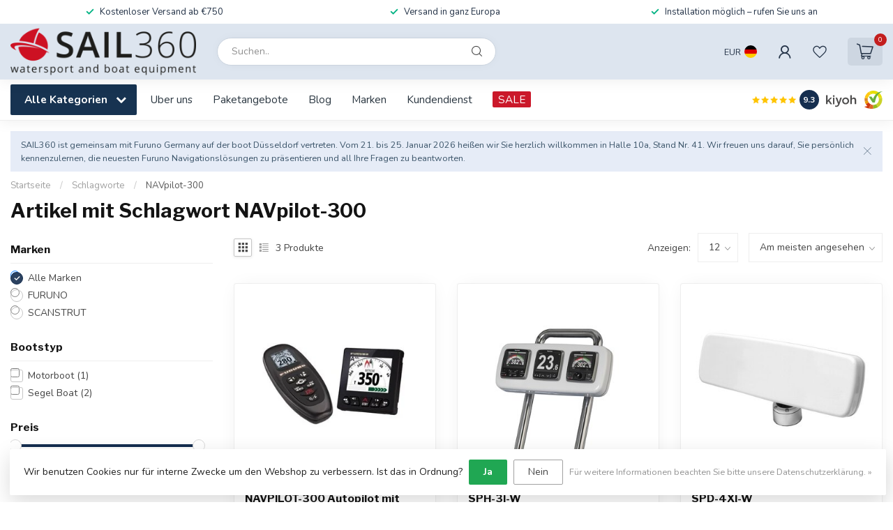

--- FILE ---
content_type: text/html;charset=utf-8
request_url: https://www.sail360.nl/de/tags/navpilot-300/
body_size: 34436
content:
<!DOCTYPE html>
<html lang="de">
  <head>
<link rel="preconnect" href="https://cdn.webshopapp.com">
<link rel="preconnect" href="https://fonts.googleapis.com">
<link rel="preconnect" href="https://fonts.gstatic.com" crossorigin>
<!--

    Theme Proxima | v1.0.0.1807202501_0_88638
    Theme designed and created by Dyvelopment - We are true e-commerce heroes!

    For custom Lightspeed eCom development or design contact us at www.dyvelopment.com

      _____                  _                                  _   
     |  __ \                | |                                | |  
     | |  | |_   ___   _____| | ___  _ __  _ __ ___   ___ _ __ | |_ 
     | |  | | | | \ \ / / _ \ |/ _ \| '_ \| '_ ` _ \ / _ \ '_ \| __|
     | |__| | |_| |\ V /  __/ | (_) | |_) | | | | | |  __/ | | | |_ 
     |_____/ \__, | \_/ \___|_|\___/| .__/|_| |_| |_|\___|_| |_|\__|
              __/ |                 | |                             
             |___/                  |_|                             
-->


<meta charset="utf-8"/>
<!-- [START] 'blocks/head.rain' -->
<!--

  (c) 2008-2026 Lightspeed Netherlands B.V.
  http://www.lightspeedhq.com
  Generated: 15-01-2026 @ 19:58:28

-->
<link rel="canonical" href="https://www.sail360.nl/de/tags/navpilot-300/"/>
<link rel="alternate" href="https://www.sail360.nl/de/index.rss" type="application/rss+xml" title="Neue Produkte"/>
<link href="https://cdn.webshopapp.com/assets/cookielaw.css?2025-02-20" rel="stylesheet" type="text/css"/>
<meta name="robots" content="noodp,noydir"/>
<meta name="google-site-verification" content="_Vzu9R8ThGXn0Da3fQRocwcQfm63-5qlGhFvpE0_EHE"/>
<meta property="og:url" content="https://www.sail360.nl/de/tags/navpilot-300/?source=facebook"/>
<meta property="og:site_name" content="SAIL360 watersport and boat equipment"/>
<meta property="og:title" content="NAVpilot-300"/>
<meta property="og:description" content="Entdecken Sie hochwertige Navigations- und Kommunikationslösungen, Bootszubehör und mehr bei Sail360.de. Top-Produkte von führenden Marken wie FURUNO, Airmar"/>
<script>
/* DyApps Theme Addons config */
if( !window.dyapps ){ window.dyapps = {}; }
window.dyapps.addons = {
 "enabled": true,
 "created_at": "05-05-2025 16:06:33",
 "settings": {
    "matrix_separator": ",",
    "filterGroupSwatches": [],
    "swatchesForCustomFields": [],
    "plan": {
     "can_variant_group": true,
     "can_stockify": true,
     "can_vat_switcher": true,
     "can_age_popup": true,
     "can_custom_qty": false,
     "can_data01_colors": true
    },
    "advancedVariants": {
     "enabled": false,
     "price_in_dropdown": true,
     "stockify_in_dropdown": true,
     "disable_out_of_stock": true,
     "grid_swatches_container_selector": ".dy-collection-grid-swatch-holder",
     "grid_swatches_position": "left",
     "grid_swatches_max_colors": 4,
     "grid_swatches_enabled": true,
     "variant_status_icon": false,
     "display_type": "select",
     "product_swatches_size": "default",
     "live_pricing": true
    },
    "age_popup": {
     "enabled": false,
     "logo_url": "",
     "image_footer_url": "",
     "text": {
                 
        "nl": {
         "content": "<h3>Bevestig je leeftijd<\/h3><p>Je moet 18 jaar of ouder zijn om deze website te bezoeken.<\/p>",
         "content_no": "<h3>Sorry!<\/h3><p>Je kunt deze website helaas niet bezoeken.<\/p>",
         "button_yes": "Ik ben 18 jaar of ouder",
         "button_no": "Ik ben jonger dan 18",
        } ,          
        "en": {
         "content": "<h3>Confirm your age<\/h3><p>You must be over the age of 18 to enter this website.<\/p>",
         "content_no": "<h3>Sorry!<\/h3><p>Unfortunately you cannot access this website.<\/p>",
         "button_yes": "I am 18 years or older",
         "button_no": "I am under 18",
        } ,          
        "de": {
         "content": "<h3>Confirm your age<\/h3><p>You must be over the age of 18 to enter this website.<\/p>",
         "content_no": "<h3>Sorry!<\/h3><p>Unfortunately you cannot access this website.<\/p>",
         "button_yes": "I am 18 years or older",
         "button_no": "I am under 18",
        }        }
    },
    "stockify": {
     "enabled": false,
     "stock_trigger_type": "outofstock",
     "optin_policy": false,
     "api": "https://my.dyapps.io/api/public/1d15a9a084/stockify/subscribe",
     "text": {
                 
        "nl": {
         "email_placeholder": "Jouw e-mailadres",
         "button_trigger": "Geef me een seintje bij voorraad",
         "button_submit": "Houd me op de hoogte!",
         "title": "Laat je e-mailadres achter",
         "desc": "Helaas is dit product momenteel uitverkocht. Laat je e-mailadres achter en we sturen je een e-mail wanneer het product weer beschikbaar is.",
         "bottom_text": "We gebruiken je gegevens alleen voor deze email. Meer info in onze <a href=\"\/service\/privacy-policy\/\" target=\"_blank\">privacy policy<\/a>."
        } ,          
        "en": {
         "email_placeholder": "Your email address",
         "button_trigger": "Notify me when back in stock",
         "button_submit": "Keep me updated!",
         "title": "Leave your email address",
         "desc": "Unfortunately this item is out of stock right now. Leave your email address below and we'll send you an email when the item is available again.",
         "bottom_text": "We use your data to send this email. Read more in our <a href=\"\/service\/privacy-policy\/\" target=\"_blank\">privacy policy<\/a>."
        } ,          
        "de": {
         "email_placeholder": "Your email address",
         "button_trigger": "Notify me when back in stock",
         "button_submit": "Keep me updated!",
         "title": "Leave your email address",
         "desc": "Unfortunately this item is out of stock right now. Leave your email address below and we'll send you an email when the item is available again.",
         "bottom_text": "We use your data to send this email. Read more in our <a href=\"\/service\/privacy-policy\/\" target=\"_blank\">privacy policy<\/a>."
        }        }
    },
    "categoryBanners": {
     "enabled": true,
     "mobile_breakpoint": "576px",
     "category_banner": [],
     "banners": {
        
        "1147": {
                                               
        }       }
    }
 },
 "swatches": {
 "default": {"is_default": true, "type": "multi", "values": {"background-size": "10px 10px", "background-position": "0 0, 0 5px, 5px -5px, -5px 0px", "background-image": "linear-gradient(45deg, rgba(100,100,100,0.3) 25%, transparent 25%),  linear-gradient(-45deg, rgba(100,100,100,0.3) 25%, transparent 25%),  linear-gradient(45deg, transparent 75%, rgba(100,100,100,0.3) 75%),  linear-gradient(-45deg, transparent 75%, rgba(100,100,100,0.3) 75%)"}} ,   }
};
(function () {
 var s = document.createElement('style');
 s.innerText = '.copyright>span:nth-child(2){ display: none; }';
 document.head.appendChild(s);
})();
</script>
<!--[if lt IE 9]>
<script src="https://cdn.webshopapp.com/assets/html5shiv.js?2025-02-20"></script>
<![endif]-->
<!-- [END] 'blocks/head.rain' -->

<title>NAVpilot-300 - SAIL360 watersport and boat equipment</title>

<meta name="dyapps-addons-enabled" content="true">
<meta name="dyapps-addons-version" content="2022081001">
<meta name="dyapps-theme-name" content="Proxima">
<meta name="dyapps-theme-editor" content="false">

<meta name="description" content="Entdecken Sie hochwertige Navigations- und Kommunikationslösungen, Bootszubehör und mehr bei Sail360.de. Top-Produkte von führenden Marken wie FURUNO, Airmar" />
<meta name="keywords" content="NAVpilot-300, Furuno, NavNET ,Navtex, Compass, autopliot, digitalradar, wireless radar, weatherfax, inmarsat, mini-c, loudhailer, instrumenten, vhf, transducers, Navigation,Communication,  TZTouch, NAVNET TZTouch, Vernetzung, PC software, Multi Touch" />

<meta http-equiv="X-UA-Compatible" content="IE=edge">
<meta name="viewport" content="width=device-width, initial-scale=1">

<link rel="shortcut icon" href="https://cdn.webshopapp.com/shops/88638/themes/174539/v/2536237/assets/favicon.ico?20250111191500" type="image/x-icon" />
<link rel="preload" as="image" href="https://cdn.webshopapp.com/shops/88638/themes/174539/v/2587655/assets/logo.png?20250316122556">



<script src="https://cdn.webshopapp.com/shops/88638/themes/174539/assets/jquery-1-12-4-min.js?2026011417314620210102171433" defer></script>
<script>if(navigator.userAgent.indexOf("MSIE ") > -1 || navigator.userAgent.indexOf("Trident/") > -1) { document.write('<script src="https://cdn.webshopapp.com/shops/88638/themes/174539/assets/intersection-observer-polyfill.js?2026011417314620210102171433">\x3C/script>') }</script>

<style>/*!
 * Bootstrap Reboot v4.6.1 (https://getbootstrap.com/)
 * Copyright 2011-2021 The Bootstrap Authors
 * Copyright 2011-2021 Twitter, Inc.
 * Licensed under MIT (https://github.com/twbs/bootstrap/blob/main/LICENSE)
 * Forked from Normalize.css, licensed MIT (https://github.com/necolas/normalize.css/blob/master/LICENSE.md)
 */*,*::before,*::after{box-sizing:border-box}html{font-family:sans-serif;line-height:1.15;-webkit-text-size-adjust:100%;-webkit-tap-highlight-color:rgba(0,0,0,0)}article,aside,figcaption,figure,footer,header,hgroup,main,nav,section{display:block}body{margin:0;font-family:-apple-system,BlinkMacSystemFont,"Segoe UI",Roboto,"Helvetica Neue",Arial,"Noto Sans","Liberation Sans",sans-serif,"Apple Color Emoji","Segoe UI Emoji","Segoe UI Symbol","Noto Color Emoji";font-size:1rem;font-weight:400;line-height:1.42857143;color:#212529;text-align:left;background-color:#fff}[tabindex="-1"]:focus:not(:focus-visible){outline:0 !important}hr{box-sizing:content-box;height:0;overflow:visible}h1,h2,h3,h4,h5,h6{margin-top:0;margin-bottom:.5rem}p{margin-top:0;margin-bottom:1rem}abbr[title],abbr[data-original-title]{text-decoration:underline;text-decoration:underline dotted;cursor:help;border-bottom:0;text-decoration-skip-ink:none}address{margin-bottom:1rem;font-style:normal;line-height:inherit}ol,ul,dl{margin-top:0;margin-bottom:1rem}ol ol,ul ul,ol ul,ul ol{margin-bottom:0}dt{font-weight:700}dd{margin-bottom:.5rem;margin-left:0}blockquote{margin:0 0 1rem}b,strong{font-weight:bolder}small{font-size:80%}sub,sup{position:relative;font-size:75%;line-height:0;vertical-align:baseline}sub{bottom:-0.25em}sup{top:-0.5em}a{color:#007bff;text-decoration:none;background-color:transparent}a:hover{color:#0056b3;text-decoration:underline}a:not([href]):not([class]){color:inherit;text-decoration:none}a:not([href]):not([class]):hover{color:inherit;text-decoration:none}pre,code,kbd,samp{font-family:SFMono-Regular,Menlo,Monaco,Consolas,"Liberation Mono","Courier New",monospace;font-size:1em}pre{margin-top:0;margin-bottom:1rem;overflow:auto;-ms-overflow-style:scrollbar}figure{margin:0 0 1rem}img{vertical-align:middle;border-style:none}svg{overflow:hidden;vertical-align:middle}table{border-collapse:collapse}caption{padding-top:.75rem;padding-bottom:.75rem;color:#6c757d;text-align:left;caption-side:bottom}th{text-align:inherit;text-align:-webkit-match-parent}label{display:inline-block;margin-bottom:.5rem}button{border-radius:0}button:focus:not(:focus-visible){outline:0}input,button,select,optgroup,textarea{margin:0;font-family:inherit;font-size:inherit;line-height:inherit}button,input{overflow:visible}button,select{text-transform:none}[role=button]{cursor:pointer}select{word-wrap:normal}button,[type=button],[type=reset],[type=submit]{-webkit-appearance:button}button:not(:disabled),[type=button]:not(:disabled),[type=reset]:not(:disabled),[type=submit]:not(:disabled){cursor:pointer}button::-moz-focus-inner,[type=button]::-moz-focus-inner,[type=reset]::-moz-focus-inner,[type=submit]::-moz-focus-inner{padding:0;border-style:none}input[type=radio],input[type=checkbox]{box-sizing:border-box;padding:0}textarea{overflow:auto;resize:vertical}fieldset{min-width:0;padding:0;margin:0;border:0}legend{display:block;width:100%;max-width:100%;padding:0;margin-bottom:.5rem;font-size:1.5rem;line-height:inherit;color:inherit;white-space:normal}progress{vertical-align:baseline}[type=number]::-webkit-inner-spin-button,[type=number]::-webkit-outer-spin-button{height:auto}[type=search]{outline-offset:-2px;-webkit-appearance:none}[type=search]::-webkit-search-decoration{-webkit-appearance:none}::-webkit-file-upload-button{font:inherit;-webkit-appearance:button}output{display:inline-block}summary{display:list-item;cursor:pointer}template{display:none}[hidden]{display:none !important}/*!
 * Bootstrap Grid v4.6.1 (https://getbootstrap.com/)
 * Copyright 2011-2021 The Bootstrap Authors
 * Copyright 2011-2021 Twitter, Inc.
 * Licensed under MIT (https://github.com/twbs/bootstrap/blob/main/LICENSE)
 */html{box-sizing:border-box;-ms-overflow-style:scrollbar}*,*::before,*::after{box-sizing:inherit}.container,.container-fluid,.container-xl,.container-lg,.container-md,.container-sm{width:100%;padding-right:15px;padding-left:15px;margin-right:auto;margin-left:auto}@media(min-width: 576px){.container-sm,.container{max-width:540px}}@media(min-width: 768px){.container-md,.container-sm,.container{max-width:720px}}@media(min-width: 992px){.container-lg,.container-md,.container-sm,.container{max-width:960px}}@media(min-width: 1200px){.container-xl,.container-lg,.container-md,.container-sm,.container{max-width:1140px}}.row{display:flex;flex-wrap:wrap;margin-right:-15px;margin-left:-15px}.no-gutters{margin-right:0;margin-left:0}.no-gutters>.col,.no-gutters>[class*=col-]{padding-right:0;padding-left:0}.col-xl,.col-xl-auto,.col-xl-12,.col-xl-11,.col-xl-10,.col-xl-9,.col-xl-8,.col-xl-7,.col-xl-6,.col-xl-5,.col-xl-4,.col-xl-3,.col-xl-2,.col-xl-1,.col-lg,.col-lg-auto,.col-lg-12,.col-lg-11,.col-lg-10,.col-lg-9,.col-lg-8,.col-lg-7,.col-lg-6,.col-lg-5,.col-lg-4,.col-lg-3,.col-lg-2,.col-lg-1,.col-md,.col-md-auto,.col-md-12,.col-md-11,.col-md-10,.col-md-9,.col-md-8,.col-md-7,.col-md-6,.col-md-5,.col-md-4,.col-md-3,.col-md-2,.col-md-1,.col-sm,.col-sm-auto,.col-sm-12,.col-sm-11,.col-sm-10,.col-sm-9,.col-sm-8,.col-sm-7,.col-sm-6,.col-sm-5,.col-sm-4,.col-sm-3,.col-sm-2,.col-sm-1,.col,.col-auto,.col-12,.col-11,.col-10,.col-9,.col-8,.col-7,.col-6,.col-5,.col-4,.col-3,.col-2,.col-1{position:relative;width:100%;padding-right:15px;padding-left:15px}.col{flex-basis:0;flex-grow:1;max-width:100%}.row-cols-1>*{flex:0 0 100%;max-width:100%}.row-cols-2>*{flex:0 0 50%;max-width:50%}.row-cols-3>*{flex:0 0 33.3333333333%;max-width:33.3333333333%}.row-cols-4>*{flex:0 0 25%;max-width:25%}.row-cols-5>*{flex:0 0 20%;max-width:20%}.row-cols-6>*{flex:0 0 16.6666666667%;max-width:16.6666666667%}.col-auto{flex:0 0 auto;width:auto;max-width:100%}.col-1{flex:0 0 8.33333333%;max-width:8.33333333%}.col-2{flex:0 0 16.66666667%;max-width:16.66666667%}.col-3{flex:0 0 25%;max-width:25%}.col-4{flex:0 0 33.33333333%;max-width:33.33333333%}.col-5{flex:0 0 41.66666667%;max-width:41.66666667%}.col-6{flex:0 0 50%;max-width:50%}.col-7{flex:0 0 58.33333333%;max-width:58.33333333%}.col-8{flex:0 0 66.66666667%;max-width:66.66666667%}.col-9{flex:0 0 75%;max-width:75%}.col-10{flex:0 0 83.33333333%;max-width:83.33333333%}.col-11{flex:0 0 91.66666667%;max-width:91.66666667%}.col-12{flex:0 0 100%;max-width:100%}.order-first{order:-1}.order-last{order:13}.order-0{order:0}.order-1{order:1}.order-2{order:2}.order-3{order:3}.order-4{order:4}.order-5{order:5}.order-6{order:6}.order-7{order:7}.order-8{order:8}.order-9{order:9}.order-10{order:10}.order-11{order:11}.order-12{order:12}.offset-1{margin-left:8.33333333%}.offset-2{margin-left:16.66666667%}.offset-3{margin-left:25%}.offset-4{margin-left:33.33333333%}.offset-5{margin-left:41.66666667%}.offset-6{margin-left:50%}.offset-7{margin-left:58.33333333%}.offset-8{margin-left:66.66666667%}.offset-9{margin-left:75%}.offset-10{margin-left:83.33333333%}.offset-11{margin-left:91.66666667%}@media(min-width: 576px){.col-sm{flex-basis:0;flex-grow:1;max-width:100%}.row-cols-sm-1>*{flex:0 0 100%;max-width:100%}.row-cols-sm-2>*{flex:0 0 50%;max-width:50%}.row-cols-sm-3>*{flex:0 0 33.3333333333%;max-width:33.3333333333%}.row-cols-sm-4>*{flex:0 0 25%;max-width:25%}.row-cols-sm-5>*{flex:0 0 20%;max-width:20%}.row-cols-sm-6>*{flex:0 0 16.6666666667%;max-width:16.6666666667%}.col-sm-auto{flex:0 0 auto;width:auto;max-width:100%}.col-sm-1{flex:0 0 8.33333333%;max-width:8.33333333%}.col-sm-2{flex:0 0 16.66666667%;max-width:16.66666667%}.col-sm-3{flex:0 0 25%;max-width:25%}.col-sm-4{flex:0 0 33.33333333%;max-width:33.33333333%}.col-sm-5{flex:0 0 41.66666667%;max-width:41.66666667%}.col-sm-6{flex:0 0 50%;max-width:50%}.col-sm-7{flex:0 0 58.33333333%;max-width:58.33333333%}.col-sm-8{flex:0 0 66.66666667%;max-width:66.66666667%}.col-sm-9{flex:0 0 75%;max-width:75%}.col-sm-10{flex:0 0 83.33333333%;max-width:83.33333333%}.col-sm-11{flex:0 0 91.66666667%;max-width:91.66666667%}.col-sm-12{flex:0 0 100%;max-width:100%}.order-sm-first{order:-1}.order-sm-last{order:13}.order-sm-0{order:0}.order-sm-1{order:1}.order-sm-2{order:2}.order-sm-3{order:3}.order-sm-4{order:4}.order-sm-5{order:5}.order-sm-6{order:6}.order-sm-7{order:7}.order-sm-8{order:8}.order-sm-9{order:9}.order-sm-10{order:10}.order-sm-11{order:11}.order-sm-12{order:12}.offset-sm-0{margin-left:0}.offset-sm-1{margin-left:8.33333333%}.offset-sm-2{margin-left:16.66666667%}.offset-sm-3{margin-left:25%}.offset-sm-4{margin-left:33.33333333%}.offset-sm-5{margin-left:41.66666667%}.offset-sm-6{margin-left:50%}.offset-sm-7{margin-left:58.33333333%}.offset-sm-8{margin-left:66.66666667%}.offset-sm-9{margin-left:75%}.offset-sm-10{margin-left:83.33333333%}.offset-sm-11{margin-left:91.66666667%}}@media(min-width: 768px){.col-md{flex-basis:0;flex-grow:1;max-width:100%}.row-cols-md-1>*{flex:0 0 100%;max-width:100%}.row-cols-md-2>*{flex:0 0 50%;max-width:50%}.row-cols-md-3>*{flex:0 0 33.3333333333%;max-width:33.3333333333%}.row-cols-md-4>*{flex:0 0 25%;max-width:25%}.row-cols-md-5>*{flex:0 0 20%;max-width:20%}.row-cols-md-6>*{flex:0 0 16.6666666667%;max-width:16.6666666667%}.col-md-auto{flex:0 0 auto;width:auto;max-width:100%}.col-md-1{flex:0 0 8.33333333%;max-width:8.33333333%}.col-md-2{flex:0 0 16.66666667%;max-width:16.66666667%}.col-md-3{flex:0 0 25%;max-width:25%}.col-md-4{flex:0 0 33.33333333%;max-width:33.33333333%}.col-md-5{flex:0 0 41.66666667%;max-width:41.66666667%}.col-md-6{flex:0 0 50%;max-width:50%}.col-md-7{flex:0 0 58.33333333%;max-width:58.33333333%}.col-md-8{flex:0 0 66.66666667%;max-width:66.66666667%}.col-md-9{flex:0 0 75%;max-width:75%}.col-md-10{flex:0 0 83.33333333%;max-width:83.33333333%}.col-md-11{flex:0 0 91.66666667%;max-width:91.66666667%}.col-md-12{flex:0 0 100%;max-width:100%}.order-md-first{order:-1}.order-md-last{order:13}.order-md-0{order:0}.order-md-1{order:1}.order-md-2{order:2}.order-md-3{order:3}.order-md-4{order:4}.order-md-5{order:5}.order-md-6{order:6}.order-md-7{order:7}.order-md-8{order:8}.order-md-9{order:9}.order-md-10{order:10}.order-md-11{order:11}.order-md-12{order:12}.offset-md-0{margin-left:0}.offset-md-1{margin-left:8.33333333%}.offset-md-2{margin-left:16.66666667%}.offset-md-3{margin-left:25%}.offset-md-4{margin-left:33.33333333%}.offset-md-5{margin-left:41.66666667%}.offset-md-6{margin-left:50%}.offset-md-7{margin-left:58.33333333%}.offset-md-8{margin-left:66.66666667%}.offset-md-9{margin-left:75%}.offset-md-10{margin-left:83.33333333%}.offset-md-11{margin-left:91.66666667%}}@media(min-width: 992px){.col-lg{flex-basis:0;flex-grow:1;max-width:100%}.row-cols-lg-1>*{flex:0 0 100%;max-width:100%}.row-cols-lg-2>*{flex:0 0 50%;max-width:50%}.row-cols-lg-3>*{flex:0 0 33.3333333333%;max-width:33.3333333333%}.row-cols-lg-4>*{flex:0 0 25%;max-width:25%}.row-cols-lg-5>*{flex:0 0 20%;max-width:20%}.row-cols-lg-6>*{flex:0 0 16.6666666667%;max-width:16.6666666667%}.col-lg-auto{flex:0 0 auto;width:auto;max-width:100%}.col-lg-1{flex:0 0 8.33333333%;max-width:8.33333333%}.col-lg-2{flex:0 0 16.66666667%;max-width:16.66666667%}.col-lg-3{flex:0 0 25%;max-width:25%}.col-lg-4{flex:0 0 33.33333333%;max-width:33.33333333%}.col-lg-5{flex:0 0 41.66666667%;max-width:41.66666667%}.col-lg-6{flex:0 0 50%;max-width:50%}.col-lg-7{flex:0 0 58.33333333%;max-width:58.33333333%}.col-lg-8{flex:0 0 66.66666667%;max-width:66.66666667%}.col-lg-9{flex:0 0 75%;max-width:75%}.col-lg-10{flex:0 0 83.33333333%;max-width:83.33333333%}.col-lg-11{flex:0 0 91.66666667%;max-width:91.66666667%}.col-lg-12{flex:0 0 100%;max-width:100%}.order-lg-first{order:-1}.order-lg-last{order:13}.order-lg-0{order:0}.order-lg-1{order:1}.order-lg-2{order:2}.order-lg-3{order:3}.order-lg-4{order:4}.order-lg-5{order:5}.order-lg-6{order:6}.order-lg-7{order:7}.order-lg-8{order:8}.order-lg-9{order:9}.order-lg-10{order:10}.order-lg-11{order:11}.order-lg-12{order:12}.offset-lg-0{margin-left:0}.offset-lg-1{margin-left:8.33333333%}.offset-lg-2{margin-left:16.66666667%}.offset-lg-3{margin-left:25%}.offset-lg-4{margin-left:33.33333333%}.offset-lg-5{margin-left:41.66666667%}.offset-lg-6{margin-left:50%}.offset-lg-7{margin-left:58.33333333%}.offset-lg-8{margin-left:66.66666667%}.offset-lg-9{margin-left:75%}.offset-lg-10{margin-left:83.33333333%}.offset-lg-11{margin-left:91.66666667%}}@media(min-width: 1200px){.col-xl{flex-basis:0;flex-grow:1;max-width:100%}.row-cols-xl-1>*{flex:0 0 100%;max-width:100%}.row-cols-xl-2>*{flex:0 0 50%;max-width:50%}.row-cols-xl-3>*{flex:0 0 33.3333333333%;max-width:33.3333333333%}.row-cols-xl-4>*{flex:0 0 25%;max-width:25%}.row-cols-xl-5>*{flex:0 0 20%;max-width:20%}.row-cols-xl-6>*{flex:0 0 16.6666666667%;max-width:16.6666666667%}.col-xl-auto{flex:0 0 auto;width:auto;max-width:100%}.col-xl-1{flex:0 0 8.33333333%;max-width:8.33333333%}.col-xl-2{flex:0 0 16.66666667%;max-width:16.66666667%}.col-xl-3{flex:0 0 25%;max-width:25%}.col-xl-4{flex:0 0 33.33333333%;max-width:33.33333333%}.col-xl-5{flex:0 0 41.66666667%;max-width:41.66666667%}.col-xl-6{flex:0 0 50%;max-width:50%}.col-xl-7{flex:0 0 58.33333333%;max-width:58.33333333%}.col-xl-8{flex:0 0 66.66666667%;max-width:66.66666667%}.col-xl-9{flex:0 0 75%;max-width:75%}.col-xl-10{flex:0 0 83.33333333%;max-width:83.33333333%}.col-xl-11{flex:0 0 91.66666667%;max-width:91.66666667%}.col-xl-12{flex:0 0 100%;max-width:100%}.order-xl-first{order:-1}.order-xl-last{order:13}.order-xl-0{order:0}.order-xl-1{order:1}.order-xl-2{order:2}.order-xl-3{order:3}.order-xl-4{order:4}.order-xl-5{order:5}.order-xl-6{order:6}.order-xl-7{order:7}.order-xl-8{order:8}.order-xl-9{order:9}.order-xl-10{order:10}.order-xl-11{order:11}.order-xl-12{order:12}.offset-xl-0{margin-left:0}.offset-xl-1{margin-left:8.33333333%}.offset-xl-2{margin-left:16.66666667%}.offset-xl-3{margin-left:25%}.offset-xl-4{margin-left:33.33333333%}.offset-xl-5{margin-left:41.66666667%}.offset-xl-6{margin-left:50%}.offset-xl-7{margin-left:58.33333333%}.offset-xl-8{margin-left:66.66666667%}.offset-xl-9{margin-left:75%}.offset-xl-10{margin-left:83.33333333%}.offset-xl-11{margin-left:91.66666667%}}.d-none{display:none !important}.d-inline{display:inline !important}.d-inline-block{display:inline-block !important}.d-block{display:block !important}.d-table{display:table !important}.d-table-row{display:table-row !important}.d-table-cell{display:table-cell !important}.d-flex{display:flex !important}.d-inline-flex{display:inline-flex !important}@media(min-width: 576px){.d-sm-none{display:none !important}.d-sm-inline{display:inline !important}.d-sm-inline-block{display:inline-block !important}.d-sm-block{display:block !important}.d-sm-table{display:table !important}.d-sm-table-row{display:table-row !important}.d-sm-table-cell{display:table-cell !important}.d-sm-flex{display:flex !important}.d-sm-inline-flex{display:inline-flex !important}}@media(min-width: 768px){.d-md-none{display:none !important}.d-md-inline{display:inline !important}.d-md-inline-block{display:inline-block !important}.d-md-block{display:block !important}.d-md-table{display:table !important}.d-md-table-row{display:table-row !important}.d-md-table-cell{display:table-cell !important}.d-md-flex{display:flex !important}.d-md-inline-flex{display:inline-flex !important}}@media(min-width: 992px){.d-lg-none{display:none !important}.d-lg-inline{display:inline !important}.d-lg-inline-block{display:inline-block !important}.d-lg-block{display:block !important}.d-lg-table{display:table !important}.d-lg-table-row{display:table-row !important}.d-lg-table-cell{display:table-cell !important}.d-lg-flex{display:flex !important}.d-lg-inline-flex{display:inline-flex !important}}@media(min-width: 1200px){.d-xl-none{display:none !important}.d-xl-inline{display:inline !important}.d-xl-inline-block{display:inline-block !important}.d-xl-block{display:block !important}.d-xl-table{display:table !important}.d-xl-table-row{display:table-row !important}.d-xl-table-cell{display:table-cell !important}.d-xl-flex{display:flex !important}.d-xl-inline-flex{display:inline-flex !important}}@media print{.d-print-none{display:none !important}.d-print-inline{display:inline !important}.d-print-inline-block{display:inline-block !important}.d-print-block{display:block !important}.d-print-table{display:table !important}.d-print-table-row{display:table-row !important}.d-print-table-cell{display:table-cell !important}.d-print-flex{display:flex !important}.d-print-inline-flex{display:inline-flex !important}}.flex-row{flex-direction:row !important}.flex-column{flex-direction:column !important}.flex-row-reverse{flex-direction:row-reverse !important}.flex-column-reverse{flex-direction:column-reverse !important}.flex-wrap{flex-wrap:wrap !important}.flex-nowrap{flex-wrap:nowrap !important}.flex-wrap-reverse{flex-wrap:wrap-reverse !important}.flex-fill{flex:1 1 auto !important}.flex-grow-0{flex-grow:0 !important}.flex-grow-1{flex-grow:1 !important}.flex-shrink-0{flex-shrink:0 !important}.flex-shrink-1{flex-shrink:1 !important}.justify-content-start{justify-content:flex-start !important}.justify-content-end{justify-content:flex-end !important}.justify-content-center{justify-content:center !important}.justify-content-between{justify-content:space-between !important}.justify-content-around{justify-content:space-around !important}.align-items-start{align-items:flex-start !important}.align-items-end{align-items:flex-end !important}.align-items-center{align-items:center !important}.align-items-baseline{align-items:baseline !important}.align-items-stretch{align-items:stretch !important}.align-content-start{align-content:flex-start !important}.align-content-end{align-content:flex-end !important}.align-content-center{align-content:center !important}.align-content-between{align-content:space-between !important}.align-content-around{align-content:space-around !important}.align-content-stretch{align-content:stretch !important}.align-self-auto{align-self:auto !important}.align-self-start{align-self:flex-start !important}.align-self-end{align-self:flex-end !important}.align-self-center{align-self:center !important}.align-self-baseline{align-self:baseline !important}.align-self-stretch{align-self:stretch !important}@media(min-width: 576px){.flex-sm-row{flex-direction:row !important}.flex-sm-column{flex-direction:column !important}.flex-sm-row-reverse{flex-direction:row-reverse !important}.flex-sm-column-reverse{flex-direction:column-reverse !important}.flex-sm-wrap{flex-wrap:wrap !important}.flex-sm-nowrap{flex-wrap:nowrap !important}.flex-sm-wrap-reverse{flex-wrap:wrap-reverse !important}.flex-sm-fill{flex:1 1 auto !important}.flex-sm-grow-0{flex-grow:0 !important}.flex-sm-grow-1{flex-grow:1 !important}.flex-sm-shrink-0{flex-shrink:0 !important}.flex-sm-shrink-1{flex-shrink:1 !important}.justify-content-sm-start{justify-content:flex-start !important}.justify-content-sm-end{justify-content:flex-end !important}.justify-content-sm-center{justify-content:center !important}.justify-content-sm-between{justify-content:space-between !important}.justify-content-sm-around{justify-content:space-around !important}.align-items-sm-start{align-items:flex-start !important}.align-items-sm-end{align-items:flex-end !important}.align-items-sm-center{align-items:center !important}.align-items-sm-baseline{align-items:baseline !important}.align-items-sm-stretch{align-items:stretch !important}.align-content-sm-start{align-content:flex-start !important}.align-content-sm-end{align-content:flex-end !important}.align-content-sm-center{align-content:center !important}.align-content-sm-between{align-content:space-between !important}.align-content-sm-around{align-content:space-around !important}.align-content-sm-stretch{align-content:stretch !important}.align-self-sm-auto{align-self:auto !important}.align-self-sm-start{align-self:flex-start !important}.align-self-sm-end{align-self:flex-end !important}.align-self-sm-center{align-self:center !important}.align-self-sm-baseline{align-self:baseline !important}.align-self-sm-stretch{align-self:stretch !important}}@media(min-width: 768px){.flex-md-row{flex-direction:row !important}.flex-md-column{flex-direction:column !important}.flex-md-row-reverse{flex-direction:row-reverse !important}.flex-md-column-reverse{flex-direction:column-reverse !important}.flex-md-wrap{flex-wrap:wrap !important}.flex-md-nowrap{flex-wrap:nowrap !important}.flex-md-wrap-reverse{flex-wrap:wrap-reverse !important}.flex-md-fill{flex:1 1 auto !important}.flex-md-grow-0{flex-grow:0 !important}.flex-md-grow-1{flex-grow:1 !important}.flex-md-shrink-0{flex-shrink:0 !important}.flex-md-shrink-1{flex-shrink:1 !important}.justify-content-md-start{justify-content:flex-start !important}.justify-content-md-end{justify-content:flex-end !important}.justify-content-md-center{justify-content:center !important}.justify-content-md-between{justify-content:space-between !important}.justify-content-md-around{justify-content:space-around !important}.align-items-md-start{align-items:flex-start !important}.align-items-md-end{align-items:flex-end !important}.align-items-md-center{align-items:center !important}.align-items-md-baseline{align-items:baseline !important}.align-items-md-stretch{align-items:stretch !important}.align-content-md-start{align-content:flex-start !important}.align-content-md-end{align-content:flex-end !important}.align-content-md-center{align-content:center !important}.align-content-md-between{align-content:space-between !important}.align-content-md-around{align-content:space-around !important}.align-content-md-stretch{align-content:stretch !important}.align-self-md-auto{align-self:auto !important}.align-self-md-start{align-self:flex-start !important}.align-self-md-end{align-self:flex-end !important}.align-self-md-center{align-self:center !important}.align-self-md-baseline{align-self:baseline !important}.align-self-md-stretch{align-self:stretch !important}}@media(min-width: 992px){.flex-lg-row{flex-direction:row !important}.flex-lg-column{flex-direction:column !important}.flex-lg-row-reverse{flex-direction:row-reverse !important}.flex-lg-column-reverse{flex-direction:column-reverse !important}.flex-lg-wrap{flex-wrap:wrap !important}.flex-lg-nowrap{flex-wrap:nowrap !important}.flex-lg-wrap-reverse{flex-wrap:wrap-reverse !important}.flex-lg-fill{flex:1 1 auto !important}.flex-lg-grow-0{flex-grow:0 !important}.flex-lg-grow-1{flex-grow:1 !important}.flex-lg-shrink-0{flex-shrink:0 !important}.flex-lg-shrink-1{flex-shrink:1 !important}.justify-content-lg-start{justify-content:flex-start !important}.justify-content-lg-end{justify-content:flex-end !important}.justify-content-lg-center{justify-content:center !important}.justify-content-lg-between{justify-content:space-between !important}.justify-content-lg-around{justify-content:space-around !important}.align-items-lg-start{align-items:flex-start !important}.align-items-lg-end{align-items:flex-end !important}.align-items-lg-center{align-items:center !important}.align-items-lg-baseline{align-items:baseline !important}.align-items-lg-stretch{align-items:stretch !important}.align-content-lg-start{align-content:flex-start !important}.align-content-lg-end{align-content:flex-end !important}.align-content-lg-center{align-content:center !important}.align-content-lg-between{align-content:space-between !important}.align-content-lg-around{align-content:space-around !important}.align-content-lg-stretch{align-content:stretch !important}.align-self-lg-auto{align-self:auto !important}.align-self-lg-start{align-self:flex-start !important}.align-self-lg-end{align-self:flex-end !important}.align-self-lg-center{align-self:center !important}.align-self-lg-baseline{align-self:baseline !important}.align-self-lg-stretch{align-self:stretch !important}}@media(min-width: 1200px){.flex-xl-row{flex-direction:row !important}.flex-xl-column{flex-direction:column !important}.flex-xl-row-reverse{flex-direction:row-reverse !important}.flex-xl-column-reverse{flex-direction:column-reverse !important}.flex-xl-wrap{flex-wrap:wrap !important}.flex-xl-nowrap{flex-wrap:nowrap !important}.flex-xl-wrap-reverse{flex-wrap:wrap-reverse !important}.flex-xl-fill{flex:1 1 auto !important}.flex-xl-grow-0{flex-grow:0 !important}.flex-xl-grow-1{flex-grow:1 !important}.flex-xl-shrink-0{flex-shrink:0 !important}.flex-xl-shrink-1{flex-shrink:1 !important}.justify-content-xl-start{justify-content:flex-start !important}.justify-content-xl-end{justify-content:flex-end !important}.justify-content-xl-center{justify-content:center !important}.justify-content-xl-between{justify-content:space-between !important}.justify-content-xl-around{justify-content:space-around !important}.align-items-xl-start{align-items:flex-start !important}.align-items-xl-end{align-items:flex-end !important}.align-items-xl-center{align-items:center !important}.align-items-xl-baseline{align-items:baseline !important}.align-items-xl-stretch{align-items:stretch !important}.align-content-xl-start{align-content:flex-start !important}.align-content-xl-end{align-content:flex-end !important}.align-content-xl-center{align-content:center !important}.align-content-xl-between{align-content:space-between !important}.align-content-xl-around{align-content:space-around !important}.align-content-xl-stretch{align-content:stretch !important}.align-self-xl-auto{align-self:auto !important}.align-self-xl-start{align-self:flex-start !important}.align-self-xl-end{align-self:flex-end !important}.align-self-xl-center{align-self:center !important}.align-self-xl-baseline{align-self:baseline !important}.align-self-xl-stretch{align-self:stretch !important}}.m-0{margin:0 !important}.mt-0,.my-0{margin-top:0 !important}.mr-0,.mx-0{margin-right:0 !important}.mb-0,.my-0{margin-bottom:0 !important}.ml-0,.mx-0{margin-left:0 !important}.m-1{margin:5px !important}.mt-1,.my-1{margin-top:5px !important}.mr-1,.mx-1{margin-right:5px !important}.mb-1,.my-1{margin-bottom:5px !important}.ml-1,.mx-1{margin-left:5px !important}.m-2{margin:10px !important}.mt-2,.my-2{margin-top:10px !important}.mr-2,.mx-2{margin-right:10px !important}.mb-2,.my-2{margin-bottom:10px !important}.ml-2,.mx-2{margin-left:10px !important}.m-3{margin:15px !important}.mt-3,.my-3{margin-top:15px !important}.mr-3,.mx-3{margin-right:15px !important}.mb-3,.my-3{margin-bottom:15px !important}.ml-3,.mx-3{margin-left:15px !important}.m-4{margin:30px !important}.mt-4,.my-4{margin-top:30px !important}.mr-4,.mx-4{margin-right:30px !important}.mb-4,.my-4{margin-bottom:30px !important}.ml-4,.mx-4{margin-left:30px !important}.m-5{margin:50px !important}.mt-5,.my-5{margin-top:50px !important}.mr-5,.mx-5{margin-right:50px !important}.mb-5,.my-5{margin-bottom:50px !important}.ml-5,.mx-5{margin-left:50px !important}.m-6{margin:80px !important}.mt-6,.my-6{margin-top:80px !important}.mr-6,.mx-6{margin-right:80px !important}.mb-6,.my-6{margin-bottom:80px !important}.ml-6,.mx-6{margin-left:80px !important}.p-0{padding:0 !important}.pt-0,.py-0{padding-top:0 !important}.pr-0,.px-0{padding-right:0 !important}.pb-0,.py-0{padding-bottom:0 !important}.pl-0,.px-0{padding-left:0 !important}.p-1{padding:5px !important}.pt-1,.py-1{padding-top:5px !important}.pr-1,.px-1{padding-right:5px !important}.pb-1,.py-1{padding-bottom:5px !important}.pl-1,.px-1{padding-left:5px !important}.p-2{padding:10px !important}.pt-2,.py-2{padding-top:10px !important}.pr-2,.px-2{padding-right:10px !important}.pb-2,.py-2{padding-bottom:10px !important}.pl-2,.px-2{padding-left:10px !important}.p-3{padding:15px !important}.pt-3,.py-3{padding-top:15px !important}.pr-3,.px-3{padding-right:15px !important}.pb-3,.py-3{padding-bottom:15px !important}.pl-3,.px-3{padding-left:15px !important}.p-4{padding:30px !important}.pt-4,.py-4{padding-top:30px !important}.pr-4,.px-4{padding-right:30px !important}.pb-4,.py-4{padding-bottom:30px !important}.pl-4,.px-4{padding-left:30px !important}.p-5{padding:50px !important}.pt-5,.py-5{padding-top:50px !important}.pr-5,.px-5{padding-right:50px !important}.pb-5,.py-5{padding-bottom:50px !important}.pl-5,.px-5{padding-left:50px !important}.p-6{padding:80px !important}.pt-6,.py-6{padding-top:80px !important}.pr-6,.px-6{padding-right:80px !important}.pb-6,.py-6{padding-bottom:80px !important}.pl-6,.px-6{padding-left:80px !important}.m-n1{margin:-5px !important}.mt-n1,.my-n1{margin-top:-5px !important}.mr-n1,.mx-n1{margin-right:-5px !important}.mb-n1,.my-n1{margin-bottom:-5px !important}.ml-n1,.mx-n1{margin-left:-5px !important}.m-n2{margin:-10px !important}.mt-n2,.my-n2{margin-top:-10px !important}.mr-n2,.mx-n2{margin-right:-10px !important}.mb-n2,.my-n2{margin-bottom:-10px !important}.ml-n2,.mx-n2{margin-left:-10px !important}.m-n3{margin:-15px !important}.mt-n3,.my-n3{margin-top:-15px !important}.mr-n3,.mx-n3{margin-right:-15px !important}.mb-n3,.my-n3{margin-bottom:-15px !important}.ml-n3,.mx-n3{margin-left:-15px !important}.m-n4{margin:-30px !important}.mt-n4,.my-n4{margin-top:-30px !important}.mr-n4,.mx-n4{margin-right:-30px !important}.mb-n4,.my-n4{margin-bottom:-30px !important}.ml-n4,.mx-n4{margin-left:-30px !important}.m-n5{margin:-50px !important}.mt-n5,.my-n5{margin-top:-50px !important}.mr-n5,.mx-n5{margin-right:-50px !important}.mb-n5,.my-n5{margin-bottom:-50px !important}.ml-n5,.mx-n5{margin-left:-50px !important}.m-n6{margin:-80px !important}.mt-n6,.my-n6{margin-top:-80px !important}.mr-n6,.mx-n6{margin-right:-80px !important}.mb-n6,.my-n6{margin-bottom:-80px !important}.ml-n6,.mx-n6{margin-left:-80px !important}.m-auto{margin:auto !important}.mt-auto,.my-auto{margin-top:auto !important}.mr-auto,.mx-auto{margin-right:auto !important}.mb-auto,.my-auto{margin-bottom:auto !important}.ml-auto,.mx-auto{margin-left:auto !important}@media(min-width: 576px){.m-sm-0{margin:0 !important}.mt-sm-0,.my-sm-0{margin-top:0 !important}.mr-sm-0,.mx-sm-0{margin-right:0 !important}.mb-sm-0,.my-sm-0{margin-bottom:0 !important}.ml-sm-0,.mx-sm-0{margin-left:0 !important}.m-sm-1{margin:5px !important}.mt-sm-1,.my-sm-1{margin-top:5px !important}.mr-sm-1,.mx-sm-1{margin-right:5px !important}.mb-sm-1,.my-sm-1{margin-bottom:5px !important}.ml-sm-1,.mx-sm-1{margin-left:5px !important}.m-sm-2{margin:10px !important}.mt-sm-2,.my-sm-2{margin-top:10px !important}.mr-sm-2,.mx-sm-2{margin-right:10px !important}.mb-sm-2,.my-sm-2{margin-bottom:10px !important}.ml-sm-2,.mx-sm-2{margin-left:10px !important}.m-sm-3{margin:15px !important}.mt-sm-3,.my-sm-3{margin-top:15px !important}.mr-sm-3,.mx-sm-3{margin-right:15px !important}.mb-sm-3,.my-sm-3{margin-bottom:15px !important}.ml-sm-3,.mx-sm-3{margin-left:15px !important}.m-sm-4{margin:30px !important}.mt-sm-4,.my-sm-4{margin-top:30px !important}.mr-sm-4,.mx-sm-4{margin-right:30px !important}.mb-sm-4,.my-sm-4{margin-bottom:30px !important}.ml-sm-4,.mx-sm-4{margin-left:30px !important}.m-sm-5{margin:50px !important}.mt-sm-5,.my-sm-5{margin-top:50px !important}.mr-sm-5,.mx-sm-5{margin-right:50px !important}.mb-sm-5,.my-sm-5{margin-bottom:50px !important}.ml-sm-5,.mx-sm-5{margin-left:50px !important}.m-sm-6{margin:80px !important}.mt-sm-6,.my-sm-6{margin-top:80px !important}.mr-sm-6,.mx-sm-6{margin-right:80px !important}.mb-sm-6,.my-sm-6{margin-bottom:80px !important}.ml-sm-6,.mx-sm-6{margin-left:80px !important}.p-sm-0{padding:0 !important}.pt-sm-0,.py-sm-0{padding-top:0 !important}.pr-sm-0,.px-sm-0{padding-right:0 !important}.pb-sm-0,.py-sm-0{padding-bottom:0 !important}.pl-sm-0,.px-sm-0{padding-left:0 !important}.p-sm-1{padding:5px !important}.pt-sm-1,.py-sm-1{padding-top:5px !important}.pr-sm-1,.px-sm-1{padding-right:5px !important}.pb-sm-1,.py-sm-1{padding-bottom:5px !important}.pl-sm-1,.px-sm-1{padding-left:5px !important}.p-sm-2{padding:10px !important}.pt-sm-2,.py-sm-2{padding-top:10px !important}.pr-sm-2,.px-sm-2{padding-right:10px !important}.pb-sm-2,.py-sm-2{padding-bottom:10px !important}.pl-sm-2,.px-sm-2{padding-left:10px !important}.p-sm-3{padding:15px !important}.pt-sm-3,.py-sm-3{padding-top:15px !important}.pr-sm-3,.px-sm-3{padding-right:15px !important}.pb-sm-3,.py-sm-3{padding-bottom:15px !important}.pl-sm-3,.px-sm-3{padding-left:15px !important}.p-sm-4{padding:30px !important}.pt-sm-4,.py-sm-4{padding-top:30px !important}.pr-sm-4,.px-sm-4{padding-right:30px !important}.pb-sm-4,.py-sm-4{padding-bottom:30px !important}.pl-sm-4,.px-sm-4{padding-left:30px !important}.p-sm-5{padding:50px !important}.pt-sm-5,.py-sm-5{padding-top:50px !important}.pr-sm-5,.px-sm-5{padding-right:50px !important}.pb-sm-5,.py-sm-5{padding-bottom:50px !important}.pl-sm-5,.px-sm-5{padding-left:50px !important}.p-sm-6{padding:80px !important}.pt-sm-6,.py-sm-6{padding-top:80px !important}.pr-sm-6,.px-sm-6{padding-right:80px !important}.pb-sm-6,.py-sm-6{padding-bottom:80px !important}.pl-sm-6,.px-sm-6{padding-left:80px !important}.m-sm-n1{margin:-5px !important}.mt-sm-n1,.my-sm-n1{margin-top:-5px !important}.mr-sm-n1,.mx-sm-n1{margin-right:-5px !important}.mb-sm-n1,.my-sm-n1{margin-bottom:-5px !important}.ml-sm-n1,.mx-sm-n1{margin-left:-5px !important}.m-sm-n2{margin:-10px !important}.mt-sm-n2,.my-sm-n2{margin-top:-10px !important}.mr-sm-n2,.mx-sm-n2{margin-right:-10px !important}.mb-sm-n2,.my-sm-n2{margin-bottom:-10px !important}.ml-sm-n2,.mx-sm-n2{margin-left:-10px !important}.m-sm-n3{margin:-15px !important}.mt-sm-n3,.my-sm-n3{margin-top:-15px !important}.mr-sm-n3,.mx-sm-n3{margin-right:-15px !important}.mb-sm-n3,.my-sm-n3{margin-bottom:-15px !important}.ml-sm-n3,.mx-sm-n3{margin-left:-15px !important}.m-sm-n4{margin:-30px !important}.mt-sm-n4,.my-sm-n4{margin-top:-30px !important}.mr-sm-n4,.mx-sm-n4{margin-right:-30px !important}.mb-sm-n4,.my-sm-n4{margin-bottom:-30px !important}.ml-sm-n4,.mx-sm-n4{margin-left:-30px !important}.m-sm-n5{margin:-50px !important}.mt-sm-n5,.my-sm-n5{margin-top:-50px !important}.mr-sm-n5,.mx-sm-n5{margin-right:-50px !important}.mb-sm-n5,.my-sm-n5{margin-bottom:-50px !important}.ml-sm-n5,.mx-sm-n5{margin-left:-50px !important}.m-sm-n6{margin:-80px !important}.mt-sm-n6,.my-sm-n6{margin-top:-80px !important}.mr-sm-n6,.mx-sm-n6{margin-right:-80px !important}.mb-sm-n6,.my-sm-n6{margin-bottom:-80px !important}.ml-sm-n6,.mx-sm-n6{margin-left:-80px !important}.m-sm-auto{margin:auto !important}.mt-sm-auto,.my-sm-auto{margin-top:auto !important}.mr-sm-auto,.mx-sm-auto{margin-right:auto !important}.mb-sm-auto,.my-sm-auto{margin-bottom:auto !important}.ml-sm-auto,.mx-sm-auto{margin-left:auto !important}}@media(min-width: 768px){.m-md-0{margin:0 !important}.mt-md-0,.my-md-0{margin-top:0 !important}.mr-md-0,.mx-md-0{margin-right:0 !important}.mb-md-0,.my-md-0{margin-bottom:0 !important}.ml-md-0,.mx-md-0{margin-left:0 !important}.m-md-1{margin:5px !important}.mt-md-1,.my-md-1{margin-top:5px !important}.mr-md-1,.mx-md-1{margin-right:5px !important}.mb-md-1,.my-md-1{margin-bottom:5px !important}.ml-md-1,.mx-md-1{margin-left:5px !important}.m-md-2{margin:10px !important}.mt-md-2,.my-md-2{margin-top:10px !important}.mr-md-2,.mx-md-2{margin-right:10px !important}.mb-md-2,.my-md-2{margin-bottom:10px !important}.ml-md-2,.mx-md-2{margin-left:10px !important}.m-md-3{margin:15px !important}.mt-md-3,.my-md-3{margin-top:15px !important}.mr-md-3,.mx-md-3{margin-right:15px !important}.mb-md-3,.my-md-3{margin-bottom:15px !important}.ml-md-3,.mx-md-3{margin-left:15px !important}.m-md-4{margin:30px !important}.mt-md-4,.my-md-4{margin-top:30px !important}.mr-md-4,.mx-md-4{margin-right:30px !important}.mb-md-4,.my-md-4{margin-bottom:30px !important}.ml-md-4,.mx-md-4{margin-left:30px !important}.m-md-5{margin:50px !important}.mt-md-5,.my-md-5{margin-top:50px !important}.mr-md-5,.mx-md-5{margin-right:50px !important}.mb-md-5,.my-md-5{margin-bottom:50px !important}.ml-md-5,.mx-md-5{margin-left:50px !important}.m-md-6{margin:80px !important}.mt-md-6,.my-md-6{margin-top:80px !important}.mr-md-6,.mx-md-6{margin-right:80px !important}.mb-md-6,.my-md-6{margin-bottom:80px !important}.ml-md-6,.mx-md-6{margin-left:80px !important}.p-md-0{padding:0 !important}.pt-md-0,.py-md-0{padding-top:0 !important}.pr-md-0,.px-md-0{padding-right:0 !important}.pb-md-0,.py-md-0{padding-bottom:0 !important}.pl-md-0,.px-md-0{padding-left:0 !important}.p-md-1{padding:5px !important}.pt-md-1,.py-md-1{padding-top:5px !important}.pr-md-1,.px-md-1{padding-right:5px !important}.pb-md-1,.py-md-1{padding-bottom:5px !important}.pl-md-1,.px-md-1{padding-left:5px !important}.p-md-2{padding:10px !important}.pt-md-2,.py-md-2{padding-top:10px !important}.pr-md-2,.px-md-2{padding-right:10px !important}.pb-md-2,.py-md-2{padding-bottom:10px !important}.pl-md-2,.px-md-2{padding-left:10px !important}.p-md-3{padding:15px !important}.pt-md-3,.py-md-3{padding-top:15px !important}.pr-md-3,.px-md-3{padding-right:15px !important}.pb-md-3,.py-md-3{padding-bottom:15px !important}.pl-md-3,.px-md-3{padding-left:15px !important}.p-md-4{padding:30px !important}.pt-md-4,.py-md-4{padding-top:30px !important}.pr-md-4,.px-md-4{padding-right:30px !important}.pb-md-4,.py-md-4{padding-bottom:30px !important}.pl-md-4,.px-md-4{padding-left:30px !important}.p-md-5{padding:50px !important}.pt-md-5,.py-md-5{padding-top:50px !important}.pr-md-5,.px-md-5{padding-right:50px !important}.pb-md-5,.py-md-5{padding-bottom:50px !important}.pl-md-5,.px-md-5{padding-left:50px !important}.p-md-6{padding:80px !important}.pt-md-6,.py-md-6{padding-top:80px !important}.pr-md-6,.px-md-6{padding-right:80px !important}.pb-md-6,.py-md-6{padding-bottom:80px !important}.pl-md-6,.px-md-6{padding-left:80px !important}.m-md-n1{margin:-5px !important}.mt-md-n1,.my-md-n1{margin-top:-5px !important}.mr-md-n1,.mx-md-n1{margin-right:-5px !important}.mb-md-n1,.my-md-n1{margin-bottom:-5px !important}.ml-md-n1,.mx-md-n1{margin-left:-5px !important}.m-md-n2{margin:-10px !important}.mt-md-n2,.my-md-n2{margin-top:-10px !important}.mr-md-n2,.mx-md-n2{margin-right:-10px !important}.mb-md-n2,.my-md-n2{margin-bottom:-10px !important}.ml-md-n2,.mx-md-n2{margin-left:-10px !important}.m-md-n3{margin:-15px !important}.mt-md-n3,.my-md-n3{margin-top:-15px !important}.mr-md-n3,.mx-md-n3{margin-right:-15px !important}.mb-md-n3,.my-md-n3{margin-bottom:-15px !important}.ml-md-n3,.mx-md-n3{margin-left:-15px !important}.m-md-n4{margin:-30px !important}.mt-md-n4,.my-md-n4{margin-top:-30px !important}.mr-md-n4,.mx-md-n4{margin-right:-30px !important}.mb-md-n4,.my-md-n4{margin-bottom:-30px !important}.ml-md-n4,.mx-md-n4{margin-left:-30px !important}.m-md-n5{margin:-50px !important}.mt-md-n5,.my-md-n5{margin-top:-50px !important}.mr-md-n5,.mx-md-n5{margin-right:-50px !important}.mb-md-n5,.my-md-n5{margin-bottom:-50px !important}.ml-md-n5,.mx-md-n5{margin-left:-50px !important}.m-md-n6{margin:-80px !important}.mt-md-n6,.my-md-n6{margin-top:-80px !important}.mr-md-n6,.mx-md-n6{margin-right:-80px !important}.mb-md-n6,.my-md-n6{margin-bottom:-80px !important}.ml-md-n6,.mx-md-n6{margin-left:-80px !important}.m-md-auto{margin:auto !important}.mt-md-auto,.my-md-auto{margin-top:auto !important}.mr-md-auto,.mx-md-auto{margin-right:auto !important}.mb-md-auto,.my-md-auto{margin-bottom:auto !important}.ml-md-auto,.mx-md-auto{margin-left:auto !important}}@media(min-width: 992px){.m-lg-0{margin:0 !important}.mt-lg-0,.my-lg-0{margin-top:0 !important}.mr-lg-0,.mx-lg-0{margin-right:0 !important}.mb-lg-0,.my-lg-0{margin-bottom:0 !important}.ml-lg-0,.mx-lg-0{margin-left:0 !important}.m-lg-1{margin:5px !important}.mt-lg-1,.my-lg-1{margin-top:5px !important}.mr-lg-1,.mx-lg-1{margin-right:5px !important}.mb-lg-1,.my-lg-1{margin-bottom:5px !important}.ml-lg-1,.mx-lg-1{margin-left:5px !important}.m-lg-2{margin:10px !important}.mt-lg-2,.my-lg-2{margin-top:10px !important}.mr-lg-2,.mx-lg-2{margin-right:10px !important}.mb-lg-2,.my-lg-2{margin-bottom:10px !important}.ml-lg-2,.mx-lg-2{margin-left:10px !important}.m-lg-3{margin:15px !important}.mt-lg-3,.my-lg-3{margin-top:15px !important}.mr-lg-3,.mx-lg-3{margin-right:15px !important}.mb-lg-3,.my-lg-3{margin-bottom:15px !important}.ml-lg-3,.mx-lg-3{margin-left:15px !important}.m-lg-4{margin:30px !important}.mt-lg-4,.my-lg-4{margin-top:30px !important}.mr-lg-4,.mx-lg-4{margin-right:30px !important}.mb-lg-4,.my-lg-4{margin-bottom:30px !important}.ml-lg-4,.mx-lg-4{margin-left:30px !important}.m-lg-5{margin:50px !important}.mt-lg-5,.my-lg-5{margin-top:50px !important}.mr-lg-5,.mx-lg-5{margin-right:50px !important}.mb-lg-5,.my-lg-5{margin-bottom:50px !important}.ml-lg-5,.mx-lg-5{margin-left:50px !important}.m-lg-6{margin:80px !important}.mt-lg-6,.my-lg-6{margin-top:80px !important}.mr-lg-6,.mx-lg-6{margin-right:80px !important}.mb-lg-6,.my-lg-6{margin-bottom:80px !important}.ml-lg-6,.mx-lg-6{margin-left:80px !important}.p-lg-0{padding:0 !important}.pt-lg-0,.py-lg-0{padding-top:0 !important}.pr-lg-0,.px-lg-0{padding-right:0 !important}.pb-lg-0,.py-lg-0{padding-bottom:0 !important}.pl-lg-0,.px-lg-0{padding-left:0 !important}.p-lg-1{padding:5px !important}.pt-lg-1,.py-lg-1{padding-top:5px !important}.pr-lg-1,.px-lg-1{padding-right:5px !important}.pb-lg-1,.py-lg-1{padding-bottom:5px !important}.pl-lg-1,.px-lg-1{padding-left:5px !important}.p-lg-2{padding:10px !important}.pt-lg-2,.py-lg-2{padding-top:10px !important}.pr-lg-2,.px-lg-2{padding-right:10px !important}.pb-lg-2,.py-lg-2{padding-bottom:10px !important}.pl-lg-2,.px-lg-2{padding-left:10px !important}.p-lg-3{padding:15px !important}.pt-lg-3,.py-lg-3{padding-top:15px !important}.pr-lg-3,.px-lg-3{padding-right:15px !important}.pb-lg-3,.py-lg-3{padding-bottom:15px !important}.pl-lg-3,.px-lg-3{padding-left:15px !important}.p-lg-4{padding:30px !important}.pt-lg-4,.py-lg-4{padding-top:30px !important}.pr-lg-4,.px-lg-4{padding-right:30px !important}.pb-lg-4,.py-lg-4{padding-bottom:30px !important}.pl-lg-4,.px-lg-4{padding-left:30px !important}.p-lg-5{padding:50px !important}.pt-lg-5,.py-lg-5{padding-top:50px !important}.pr-lg-5,.px-lg-5{padding-right:50px !important}.pb-lg-5,.py-lg-5{padding-bottom:50px !important}.pl-lg-5,.px-lg-5{padding-left:50px !important}.p-lg-6{padding:80px !important}.pt-lg-6,.py-lg-6{padding-top:80px !important}.pr-lg-6,.px-lg-6{padding-right:80px !important}.pb-lg-6,.py-lg-6{padding-bottom:80px !important}.pl-lg-6,.px-lg-6{padding-left:80px !important}.m-lg-n1{margin:-5px !important}.mt-lg-n1,.my-lg-n1{margin-top:-5px !important}.mr-lg-n1,.mx-lg-n1{margin-right:-5px !important}.mb-lg-n1,.my-lg-n1{margin-bottom:-5px !important}.ml-lg-n1,.mx-lg-n1{margin-left:-5px !important}.m-lg-n2{margin:-10px !important}.mt-lg-n2,.my-lg-n2{margin-top:-10px !important}.mr-lg-n2,.mx-lg-n2{margin-right:-10px !important}.mb-lg-n2,.my-lg-n2{margin-bottom:-10px !important}.ml-lg-n2,.mx-lg-n2{margin-left:-10px !important}.m-lg-n3{margin:-15px !important}.mt-lg-n3,.my-lg-n3{margin-top:-15px !important}.mr-lg-n3,.mx-lg-n3{margin-right:-15px !important}.mb-lg-n3,.my-lg-n3{margin-bottom:-15px !important}.ml-lg-n3,.mx-lg-n3{margin-left:-15px !important}.m-lg-n4{margin:-30px !important}.mt-lg-n4,.my-lg-n4{margin-top:-30px !important}.mr-lg-n4,.mx-lg-n4{margin-right:-30px !important}.mb-lg-n4,.my-lg-n4{margin-bottom:-30px !important}.ml-lg-n4,.mx-lg-n4{margin-left:-30px !important}.m-lg-n5{margin:-50px !important}.mt-lg-n5,.my-lg-n5{margin-top:-50px !important}.mr-lg-n5,.mx-lg-n5{margin-right:-50px !important}.mb-lg-n5,.my-lg-n5{margin-bottom:-50px !important}.ml-lg-n5,.mx-lg-n5{margin-left:-50px !important}.m-lg-n6{margin:-80px !important}.mt-lg-n6,.my-lg-n6{margin-top:-80px !important}.mr-lg-n6,.mx-lg-n6{margin-right:-80px !important}.mb-lg-n6,.my-lg-n6{margin-bottom:-80px !important}.ml-lg-n6,.mx-lg-n6{margin-left:-80px !important}.m-lg-auto{margin:auto !important}.mt-lg-auto,.my-lg-auto{margin-top:auto !important}.mr-lg-auto,.mx-lg-auto{margin-right:auto !important}.mb-lg-auto,.my-lg-auto{margin-bottom:auto !important}.ml-lg-auto,.mx-lg-auto{margin-left:auto !important}}@media(min-width: 1200px){.m-xl-0{margin:0 !important}.mt-xl-0,.my-xl-0{margin-top:0 !important}.mr-xl-0,.mx-xl-0{margin-right:0 !important}.mb-xl-0,.my-xl-0{margin-bottom:0 !important}.ml-xl-0,.mx-xl-0{margin-left:0 !important}.m-xl-1{margin:5px !important}.mt-xl-1,.my-xl-1{margin-top:5px !important}.mr-xl-1,.mx-xl-1{margin-right:5px !important}.mb-xl-1,.my-xl-1{margin-bottom:5px !important}.ml-xl-1,.mx-xl-1{margin-left:5px !important}.m-xl-2{margin:10px !important}.mt-xl-2,.my-xl-2{margin-top:10px !important}.mr-xl-2,.mx-xl-2{margin-right:10px !important}.mb-xl-2,.my-xl-2{margin-bottom:10px !important}.ml-xl-2,.mx-xl-2{margin-left:10px !important}.m-xl-3{margin:15px !important}.mt-xl-3,.my-xl-3{margin-top:15px !important}.mr-xl-3,.mx-xl-3{margin-right:15px !important}.mb-xl-3,.my-xl-3{margin-bottom:15px !important}.ml-xl-3,.mx-xl-3{margin-left:15px !important}.m-xl-4{margin:30px !important}.mt-xl-4,.my-xl-4{margin-top:30px !important}.mr-xl-4,.mx-xl-4{margin-right:30px !important}.mb-xl-4,.my-xl-4{margin-bottom:30px !important}.ml-xl-4,.mx-xl-4{margin-left:30px !important}.m-xl-5{margin:50px !important}.mt-xl-5,.my-xl-5{margin-top:50px !important}.mr-xl-5,.mx-xl-5{margin-right:50px !important}.mb-xl-5,.my-xl-5{margin-bottom:50px !important}.ml-xl-5,.mx-xl-5{margin-left:50px !important}.m-xl-6{margin:80px !important}.mt-xl-6,.my-xl-6{margin-top:80px !important}.mr-xl-6,.mx-xl-6{margin-right:80px !important}.mb-xl-6,.my-xl-6{margin-bottom:80px !important}.ml-xl-6,.mx-xl-6{margin-left:80px !important}.p-xl-0{padding:0 !important}.pt-xl-0,.py-xl-0{padding-top:0 !important}.pr-xl-0,.px-xl-0{padding-right:0 !important}.pb-xl-0,.py-xl-0{padding-bottom:0 !important}.pl-xl-0,.px-xl-0{padding-left:0 !important}.p-xl-1{padding:5px !important}.pt-xl-1,.py-xl-1{padding-top:5px !important}.pr-xl-1,.px-xl-1{padding-right:5px !important}.pb-xl-1,.py-xl-1{padding-bottom:5px !important}.pl-xl-1,.px-xl-1{padding-left:5px !important}.p-xl-2{padding:10px !important}.pt-xl-2,.py-xl-2{padding-top:10px !important}.pr-xl-2,.px-xl-2{padding-right:10px !important}.pb-xl-2,.py-xl-2{padding-bottom:10px !important}.pl-xl-2,.px-xl-2{padding-left:10px !important}.p-xl-3{padding:15px !important}.pt-xl-3,.py-xl-3{padding-top:15px !important}.pr-xl-3,.px-xl-3{padding-right:15px !important}.pb-xl-3,.py-xl-3{padding-bottom:15px !important}.pl-xl-3,.px-xl-3{padding-left:15px !important}.p-xl-4{padding:30px !important}.pt-xl-4,.py-xl-4{padding-top:30px !important}.pr-xl-4,.px-xl-4{padding-right:30px !important}.pb-xl-4,.py-xl-4{padding-bottom:30px !important}.pl-xl-4,.px-xl-4{padding-left:30px !important}.p-xl-5{padding:50px !important}.pt-xl-5,.py-xl-5{padding-top:50px !important}.pr-xl-5,.px-xl-5{padding-right:50px !important}.pb-xl-5,.py-xl-5{padding-bottom:50px !important}.pl-xl-5,.px-xl-5{padding-left:50px !important}.p-xl-6{padding:80px !important}.pt-xl-6,.py-xl-6{padding-top:80px !important}.pr-xl-6,.px-xl-6{padding-right:80px !important}.pb-xl-6,.py-xl-6{padding-bottom:80px !important}.pl-xl-6,.px-xl-6{padding-left:80px !important}.m-xl-n1{margin:-5px !important}.mt-xl-n1,.my-xl-n1{margin-top:-5px !important}.mr-xl-n1,.mx-xl-n1{margin-right:-5px !important}.mb-xl-n1,.my-xl-n1{margin-bottom:-5px !important}.ml-xl-n1,.mx-xl-n1{margin-left:-5px !important}.m-xl-n2{margin:-10px !important}.mt-xl-n2,.my-xl-n2{margin-top:-10px !important}.mr-xl-n2,.mx-xl-n2{margin-right:-10px !important}.mb-xl-n2,.my-xl-n2{margin-bottom:-10px !important}.ml-xl-n2,.mx-xl-n2{margin-left:-10px !important}.m-xl-n3{margin:-15px !important}.mt-xl-n3,.my-xl-n3{margin-top:-15px !important}.mr-xl-n3,.mx-xl-n3{margin-right:-15px !important}.mb-xl-n3,.my-xl-n3{margin-bottom:-15px !important}.ml-xl-n3,.mx-xl-n3{margin-left:-15px !important}.m-xl-n4{margin:-30px !important}.mt-xl-n4,.my-xl-n4{margin-top:-30px !important}.mr-xl-n4,.mx-xl-n4{margin-right:-30px !important}.mb-xl-n4,.my-xl-n4{margin-bottom:-30px !important}.ml-xl-n4,.mx-xl-n4{margin-left:-30px !important}.m-xl-n5{margin:-50px !important}.mt-xl-n5,.my-xl-n5{margin-top:-50px !important}.mr-xl-n5,.mx-xl-n5{margin-right:-50px !important}.mb-xl-n5,.my-xl-n5{margin-bottom:-50px !important}.ml-xl-n5,.mx-xl-n5{margin-left:-50px !important}.m-xl-n6{margin:-80px !important}.mt-xl-n6,.my-xl-n6{margin-top:-80px !important}.mr-xl-n6,.mx-xl-n6{margin-right:-80px !important}.mb-xl-n6,.my-xl-n6{margin-bottom:-80px !important}.ml-xl-n6,.mx-xl-n6{margin-left:-80px !important}.m-xl-auto{margin:auto !important}.mt-xl-auto,.my-xl-auto{margin-top:auto !important}.mr-xl-auto,.mx-xl-auto{margin-right:auto !important}.mb-xl-auto,.my-xl-auto{margin-bottom:auto !important}.ml-xl-auto,.mx-xl-auto{margin-left:auto !important}}@media(min-width: 1300px){.container{max-width:1350px}}</style>


<!-- <link rel="preload" href="https://cdn.webshopapp.com/shops/88638/themes/174539/assets/style.css?2026011417314620210102171433" as="style">-->
<link rel="stylesheet" href="https://cdn.webshopapp.com/shops/88638/themes/174539/assets/style.css?2026011417314620210102171433" />
<!-- <link rel="preload" href="https://cdn.webshopapp.com/shops/88638/themes/174539/assets/style.css?2026011417314620210102171433" as="style" onload="this.onload=null;this.rel='stylesheet'"> -->

<link rel="preload" href="https://fonts.googleapis.com/css?family=Nunito:400,300,700%7CLibre%20Franklin:300,400,700&amp;display=fallback" as="style">
<link href="https://fonts.googleapis.com/css?family=Nunito:400,300,700%7CLibre%20Franklin:300,400,700&amp;display=fallback" rel="stylesheet">

<link rel="preload" href="https://cdn.webshopapp.com/shops/88638/themes/174539/assets/dy-addons.css?2026011417314620210102171433" as="style" onload="this.onload=null;this.rel='stylesheet'">


<style>
@font-face {
  font-family: 'proxima-icons';
  src:
    url(https://cdn.webshopapp.com/shops/88638/themes/174539/assets/proxima-icons.ttf?2026011417314620210102171433) format('truetype'),
    url(https://cdn.webshopapp.com/shops/88638/themes/174539/assets/proxima-icons.woff?2026011417314620210102171433) format('woff'),
    url(https://cdn.webshopapp.com/shops/88638/themes/174539/assets/proxima-icons.svg?2026011417314620210102171433#proxima-icons) format('svg');
  font-weight: normal;
  font-style: normal;
  font-display: block;
}
</style>
<link rel="preload" href="https://cdn.webshopapp.com/shops/88638/themes/174539/assets/settings.css?2026011417314620210102171433" as="style">
<link rel="preload" href="https://cdn.webshopapp.com/shops/88638/themes/174539/assets/custom.css?2026011417314620210102171433" as="style">
<link rel="stylesheet" href="https://cdn.webshopapp.com/shops/88638/themes/174539/assets/settings.css?2026011417314620210102171433" />
<link rel="stylesheet" href="https://cdn.webshopapp.com/shops/88638/themes/174539/assets/custom.css?2026011417314620210102171433" />

<!-- <link rel="preload" href="https://cdn.webshopapp.com/shops/88638/themes/174539/assets/settings.css?2026011417314620210102171433" as="style" onload="this.onload=null;this.rel='stylesheet'">
<link rel="preload" href="https://cdn.webshopapp.com/shops/88638/themes/174539/assets/custom.css?2026011417314620210102171433" as="style" onload="this.onload=null;this.rel='stylesheet'"> -->



<script>
  window.theme = {
    isDemoShop: false,
    language: 'de',
    template: 'pages/collection.rain',
    pageData: {},
    dyApps: {
      version: 20220101
    }
  };

</script>

<script type="text/javascript" src="https://cdn.webshopapp.com/shops/88638/themes/174539/assets/swiper-453-min.js?2026011417314620210102171433" defer></script>
<script type="text/javascript" src="https://cdn.webshopapp.com/shops/88638/themes/174539/assets/global.js?2026011417314620210102171433" defer></script>  </head>
  <body class="layout-custom usp-carousel-pos-top">
    
    <div id="mobile-nav-holder" class="fancy-box from-left overflow-hidden p-0">
    	<div id="mobile-nav-header" class="p-3 border-bottom-gray gray-border-bottom">
        <div class="flex-grow-1 font-headings fz-160">Menü</div>
        <div id="mobile-lang-switcher" class="d-flex align-items-center mr-3 lh-1">
          <span class="flag-icon flag-icon-de mr-1"></span> <span class="">EUR</span>
        </div>
        <i class="icon-x-l close-fancy"></i>
      </div>
      <div id="mobile-nav-content"></div>
    </div>
    
    <header id="header" class="usp-carousel-pos-top">
<!--
originalUspCarouselPosition = top
uspCarouselPosition = top
      amountOfSubheaderFeatures = 5
      uspsInSubheader = false
      uspsInSubheader = true -->
<div id="header-holder" class="usp-carousel-pos-top header-scrollable header-has-shadow">
    	


  <div class="usp-bar usp-bar-top">
    <div class="container d-flex align-items-center">
      <div class="usp-carousel swiper-container usp-carousel-top usp-def-amount-3">
    <div class="swiper-wrapper" data-slidesperview-desktop="">
                <div class="swiper-slide usp-carousel-item">
          <i class="icon-check-b usp-carousel-icon"></i> <span class="usp-item-text">Kostenloser Versand ab €750 </span>
        </div>
                        <div class="swiper-slide usp-carousel-item">
          <i class="icon-check-b usp-carousel-icon"></i> <span class="usp-item-text">Versand in ganz Europa</span>
        </div>
                        <div class="swiper-slide usp-carousel-item">
          <i class="icon-check-b usp-carousel-icon"></i> <span class="usp-item-text">Installation möglich – rufen Sie uns an</span>
        </div>
                        <div class="swiper-slide usp-carousel-item">
          <i class="icon-check-b usp-carousel-icon"></i> <span class="usp-item-text">Zuverlässig, kompetent und engagiert</span>
        </div>
            </div>
  </div>


          
    			
  <div class="subheader-rating d-flex align-items-center d-md-none">
        <div class="stars d-none d-sm-inline-block fz-080 text-right mr-1">
    	<i class="icon-star-s valign-middle header-star-fill"></i><i class="icon-star-s valign-middle header-star-fill"></i><i class="icon-star-s valign-middle header-star-fill"></i><i class="icon-star-s valign-middle header-star-fill"></i><i class="icon-star-s valign-middle header-star-fill mr-0"></i>        	</div>
        <a href="https://www.kiyoh.com/reviews/1046060/sail360_watersport_and_boat_equipment" class="header-rating header-rating-circle">
      <strong class="total">9.3</strong>
          </a>
  </div>

    <div class="subheader-hallmark pl-1">

                <a href="https://www.kiyoh.com/reviews/1046060/sail360_watersport_and_boat_equipment" target="_blank" class="d-inline-block d-md-none">
      <svg viewBox="183.3 -0.004 87.4 86.605" xmlns="http://www.w3.org/2000/svg" class="hallmark-img hallmark-icon hallmark-kiyoh">
  <path d="M214 17.8l-6.8-13c-11.3 5.9-19.7 16.8-22 29.9l14.8 2.7c1.3-8.5 6.7-15.7 14-19.6" fill="#ffca12"/>
  <path d="M199.7 41.5c0-1.4.1-2.8.3-4.2l-14.8-2.7c-1 5.6-.9 11.7.4 17.2l15-3.4c-.6-2.2-.9-4.5-.9-6.9" fill="#dc892a"/>
  <path d="M200.6 48.4l-15 3.4c1.1 4.6 2.9 8.9 5.3 12.8l13.3-8.3c-1.6-2.4-2.9-5.1-3.6-7.9" fill="#ed9c00"/>
  <path d="M204.2 56.4l-13.3 8.3c2 3.2 4.3 6.1 7 8.6-7.3 2.3-14.6 3.3-14.6 3.3.3.3 8.6 5.9 21.6 8.6l10-19.5c-4.4-2.1-8.1-5.3-10.7-9.3" fill="#d0380d"/>
  <path d="M226.5 68.4c-4.2 0-8.1-1-11.7-2.7l-10 19.5c6.3 1.3 13.8 1.9 22 .9V68.3c-.1.1-.2.1-.3.1" fill="#dd6826"/>
  <path d="M226.8 68.3V86c3.8-.5 7.8-1.3 12-2.6h0c3.7-1.1 7.1-2.7 10.3-4.7l-8.7-14.2c-4 2.4-8.6 3.8-13.6 3.8" fill="#94be1c"/>
  <path d="M253.3 41.5c0 9.7-5.2 18.2-12.9 22.9l8.7 14.2c14.9-9.2 23-28 19.1-45.3l-15.3 3.3c.3 1.7.4 3.3.4 4.9" fill="#cad229"/>
  <path d="M227.3 0c-7.2-.1-14.1 1.7-20.1 4.8l6.8 13c15.6-8.6 36 1.6 38.8 18.9l15.3-3.3C264.1 14.5 247.5.2 227.3 0" fill="#e7df09"/>
  <path d="M225.4 39.7l-7.7-11.5h-13.2l18.6 28.7h10.8c5.9-28.8 13.2-43.1 36.8-53.5-21.7.5-39.3 16.5-45.3 36.3" fill="#68b03d"/>
</svg>
      </a>
      </div>
  
    
        </div>
  </div>
    
  <div id="header-content" class="container logo-left d-flex align-items-center ">
    <div id="header-left" class="header-col d-flex align-items-center with-scrollnav-icon">      
      <div id="mobilenav" class="nav-icon hb-icon d-lg-none" data-trigger-fancy="mobile-nav-holder">
            <div class="hb-icon-line line-1"></div>
            <div class="hb-icon-line line-2"></div>
            <div class="hb-icon-label">Menü</div>
      </div>
            <div id="scroll-nav" class="nav-icon hb-icon d-none mr-3">
            <div class="hb-icon-line line-1"></div>
            <div class="hb-icon-line line-2"></div>
            <div class="hb-icon-label">Menü</div>
      </div>
            
            
            	
      <a href="https://www.sail360.nl/de/" class="mr-3 mr-sm-0">
<!--       <img class="logo" src="https://cdn.webshopapp.com/shops/88638/themes/174539/v/2587655/assets/logo.png?20250316122556" alt="Sail360.nl | Experte für Navigation, Bootszubehör &amp; Segelbedarf - FURUNO, Airmar, Scanstrut &amp; AC Antennen"> -->
    	        <img class="logo d-none d-sm-inline-block" src="https://cdn.webshopapp.com/shops/88638/themes/174539/v/2587655/assets/logo.png?20250316122556" alt="Sail360.nl | Experte für Navigation, Bootszubehör &amp; Segelbedarf - FURUNO, Airmar, Scanstrut &amp; AC Antennen">
        <img class="logo mobile-logo d-inline-block d-sm-none" src="https://cdn.webshopapp.com/shops/88638/themes/174539/v/2593762/assets/logo-mobile.png?20250510160649" alt="Sail360.nl | Experte für Navigation, Bootszubehör &amp; Segelbedarf - FURUNO, Airmar, Scanstrut &amp; AC Antennen">
    	    </a>
		
            
      <form id="header-search" action="https://www.sail360.nl/de/search/" method="get" class="d-none d-lg-block ml-4">
        <input id="header-search-input"  maxlength="50" type="text" name="q" class="theme-input search-input header-search-input as-body border-none br-xl pl-20" placeholder="Suchen..">
        <button class="search-button r-10" type="submit"><i class="icon-search c-body-text"></i></button>
        
        <div id="search-results" class="as-body px-3 py-3 pt-2 row apply-shadow"></div>
      </form>
    </div>
        
    <div id="header-right" class="header-col without-labels">
        
      <div id="header-fancy-language" class="header-item d-none d-md-block" tabindex="0">
        <span class="header-link" data-tooltip title="Sprache & Währung" data-placement="bottom" data-trigger-fancy="fancy-language">
          <span id="header-locale-code" data-language-code="de">EUR</span>
          <span class="flag-icon flag-icon-de"></span> 
        </span>
              </div>

      <div id="header-fancy-account" class="header-item">
        
                	<span class="header-link" data-tooltip title="Mein Konto" data-placement="bottom" data-trigger-fancy="fancy-account" data-fancy-type="hybrid">
            <i class="header-icon icon-user"></i>
            <span class="header-icon-label">Mein Konto</span>
        	</span>
              </div>

            <div id="header-wishlist" class="d-none d-md-block header-item">
        <a href="https://www.sail360.nl/de/account/wishlist/" class="header-link" data-tooltip title="Wunschzettel" data-placement="bottom" data-fancy="fancy-account-holder">
          <i class="header-icon icon-heart"></i>
          <span class="header-icon-label">Wunschzettel</span>
        </a>
      </div>
            
      <div id="header-fancy-cart" class="header-item mr-0">
        <a href="https://www.sail360.nl/de/cart/" id="cart-header-link" class="cart header-link justify-content-center" data-trigger-fancy="fancy-cart">
            <i id="header-icon-cart" class="icon-shopping-cart"></i><span id="cart-qty" class="shopping-cart">0</span>
        </a>
      </div>
    </div>
    
  </div>
</div>

<div class="subheader-holder subheader-holder-below  d-nonex xd-md-block navbar-border-bottom header-has-shadow">
    <div id="subheader" class="container d-flex align-items-center">
      
      <nav class="subheader-nav d-none d-lg-block">
        <div id="main-categories-button">
          Alle Kategorien
          <div class="nav-icon arrow-icon">
            <div class="arrow-icon-line-1"></div>
            <div class="arrow-icon-line-2"></div>
          </div>
        </div>
        
                
                
        <div class="nav-main-holder">
				<ul class="nav-main">
                    <li class="nav-main-item" data-id="12313566">
            <a href="https://www.sail360.nl/de/antennen/" class="nav-main-item-name has-subs">
                              <img src="https://cdn.webshopapp.com/shops/88638/files/474366935/35x35x1/image.jpg" width="35" height="35" loading="lazy" fetchpriority="low">
                            Antennen
            </a>
                        							  <ul class="nav-main-sub fixed-width level-1">
                <li class="nav-category-title">Antennen</li>
                
                                <li class="nav-main-item">
                  <a href="https://www.sail360.nl/de/antennen/cellular-antennen/" class="nav-sub-item-name">
              			Cellular Antennen
            			</a>
                  
                                  </li>
                                <li class="nav-main-item">
                  <a href="https://www.sail360.nl/de/antennen/hf-mf-antennen/" class="nav-sub-item-name">
              			HF/MF Antennen
            			</a>
                  
                                  </li>
                                <li class="nav-main-item">
                  <a href="https://www.sail360.nl/de/antennen/uhf-antennen/" class="nav-sub-item-name">
              			UHF Antennen
            			</a>
                  
                                  </li>
                                <li class="nav-main-item">
                  <a href="https://www.sail360.nl/de/antennen/multiband-antennen/" class="nav-sub-item-name">
              			Multiband Antennen
            			</a>
                  
                                  </li>
                                <li class="nav-main-item">
                  <a href="https://www.sail360.nl/de/antennen/vhf-antennen/" class="nav-sub-item-name">
              			VHF Antennen
            			</a>
                  
                                  </li>
                                <li class="nav-main-item">
                  <a href="https://www.sail360.nl/de/antennen/verbinder-und-klebeband/" class="nav-sub-item-name">
              			Verbinder und Klebeband
            			</a>
                  
                                  </li>
                                <li class="nav-main-item">
                  <a href="https://www.sail360.nl/de/antennen/kabel/" class="nav-sub-item-name">
              			Kabel
            			</a>
                  
                                  </li>
                              </ul>
            	                      </li>
                    <li class="nav-main-item" data-id="3209120">
            <a href="https://www.sail360.nl/de/kommunikation/" class="nav-main-item-name has-subs">
                              <img src="https://cdn.webshopapp.com/shops/88638/files/470809962/35x35x1/image.jpg" width="35" height="35" loading="lazy" fetchpriority="low">
                            Kommunikation
            </a>
                        							  <ul class="nav-main-sub fixed-width level-1">
                <li class="nav-category-title">Kommunikation</li>
                
                                <li class="nav-main-item">
                  <a href="https://www.sail360.nl/de/kommunikation/ais-automatic-identification-system/" class="nav-sub-item-name">
              			AIS Automatic Identification System
            			</a>
                  
                                  </li>
                                <li class="nav-main-item">
                  <a href="https://www.sail360.nl/de/kommunikation/wechselsprechanlage/" class="nav-sub-item-name">
              			Wechselsprechanlage
            			</a>
                  
                                  </li>
                                <li class="nav-main-item">
                  <a href="https://www.sail360.nl/de/kommunikation/ukw-seefunkanlage/" class="nav-sub-item-name">
              			UKW-Seefunkanlage
            			</a>
                  
                                  </li>
                              </ul>
            	                      </li>
                    <li class="nav-main-item" data-id="3255498">
            <a href="https://www.sail360.nl/de/navigation/" class="nav-main-item-name has-subs">
                              <img src="https://cdn.webshopapp.com/shops/88638/files/470809606/35x35x1/image.jpg" width="35" height="35" loading="lazy" fetchpriority="low">
                            Navigation
            </a>
                        							  <ul class="nav-main-sub fixed-width level-1">
                <li class="nav-category-title">Navigation</li>
                
                                <li class="nav-main-item">
                  <a href="https://www.sail360.nl/de/navigation/autopiloten/" class="nav-sub-item-name">
              			Autopiloten
            			</a>
                  
                                  </li>
                                <li class="nav-main-item">
                  <a href="https://www.sail360.nl/de/navigation/hydraulische-lenksytemen/" class="nav-sub-item-name">
              			Hydraulische Lenksytemen
            			</a>
                  
                                  </li>
                                <li class="nav-main-item">
                  <a href="https://www.sail360.nl/de/navigation/wind-und-geschwindigkeitsmessgeraete/" class="nav-sub-item-name">
              			Wind- und Geschwindigkeitsmessgeräte
            			</a>
                  
                                  </li>
                                <li class="nav-main-item">
                  <a href="https://www.sail360.nl/de/navigation/kompasse/" class="nav-sub-item-name">
              			Kompasse
            			</a>
                  
                                  </li>
                                <li class="nav-main-item">
                  <a href="https://www.sail360.nl/de/navigation/kartenplotter-und-displays/" class="nav-sub-item-name has-subs">
              			Kartenplotter und Displays
            			</a>
                  
                                    <ul class="nav-main-sub fixed-width level-2">
										<li class="nav-category-title">Kartenplotter und Displays</li>
                                        <li class="nav-main-item">
                      <a href="https://www.sail360.nl/de/navigation/kartenplotter-und-displays/kartenplotter-gps/" class="nav-sub-item-name">
                        Kartenplotter/GPS
                      </a>
                      
                                              
                    </li>
                                        <li class="nav-main-item">
                      <a href="https://www.sail360.nl/de/navigation/kartenplotter-und-displays/maritime-monitore/" class="nav-sub-item-name">
                        Maritime Monitore
                      </a>
                      
                                              
                    </li>
                                        <li class="nav-main-item">
                      <a href="https://www.sail360.nl/de/navigation/kartenplotter-und-displays/multi-funktion-displays/" class="nav-sub-item-name">
                        Multi Funktion Displays 
                      </a>
                      
                                              
                    </li>
                                        <li class="nav-main-item">
                      <a href="https://www.sail360.nl/de/navigation/kartenplotter-und-displays/fernbedienung/" class="nav-sub-item-name">
                        Fernbedienung
                      </a>
                      
                                              
                    </li>
                                      </ul>
                                  </li>
                                <li class="nav-main-item">
                  <a href="https://www.sail360.nl/de/navigation/radar-marine/" class="nav-sub-item-name has-subs">
              			Radar marine
            			</a>
                  
                                    <ul class="nav-main-sub fixed-width level-2">
										<li class="nav-category-title">Radar marine</li>
                                        <li class="nav-main-item">
                      <a href="https://www.sail360.nl/de/navigation/radar-marine/solid-state-doppler-radar-nxt/" class="nav-sub-item-name">
                        Solid State Doppler Radar NXT
                      </a>
                      
                                              
                    </li>
                                        <li class="nav-main-item">
                      <a href="https://www.sail360.nl/de/navigation/radar-marine/radar-sensor-drs-x-class/" class="nav-sub-item-name">
                        Radar Sensor DRS X- Class
                      </a>
                      
                                              
                    </li>
                                        <li class="nav-main-item">
                      <a href="https://www.sail360.nl/de/navigation/radar-marine/standalone-marine-shiff-radar/" class="nav-sub-item-name">
                        Standalone-Marine Shiff  radar 
                      </a>
                      
                                              
                    </li>
                                        <li class="nav-main-item">
                      <a href="https://www.sail360.nl/de/navigation/radar-marine/timezero-pc-radar/" class="nav-sub-item-name">
                        TIMEZERO PC Radar 
                      </a>
                      
                                              
                    </li>
                                        <li class="nav-main-item">
                      <a href="https://www.sail360.nl/de/navigation/radar-marine/wlan-radar/" class="nav-sub-item-name">
                        WLAN Radar
                      </a>
                      
                                              
                    </li>
                                      </ul>
                                  </li>
                                <li class="nav-main-item">
                  <a href="https://www.sail360.nl/de/navigation/fischfinder/" class="nav-sub-item-name has-subs">
              			Fischfinder
            			</a>
                  
                                    <ul class="nav-main-sub fixed-width level-2">
										<li class="nav-category-title">Fischfinder</li>
                                        <li class="nav-main-item">
                      <a href="https://www.sail360.nl/de/navigation/fischfinder/digital-netwerk-fishfinder-blackbox/" class="nav-sub-item-name">
                        Digital netwerk fishfinder blackbox
                      </a>
                      
                                              
                    </li>
                                        <li class="nav-main-item">
                      <a href="https://www.sail360.nl/de/navigation/fischfinder/standalone-fishfinder/" class="nav-sub-item-name">
                        Standalone Fishfinder
                      </a>
                      
                                              
                    </li>
                                        <li class="nav-main-item">
                      <a href="https://www.sail360.nl/de/navigation/fischfinder/wandler-furuno-und-airmar/" class="nav-sub-item-name">
                         Wandler FURUNO und AIRMAR
                      </a>
                      
                                              
                    </li>
                                      </ul>
                                  </li>
                                <li class="nav-main-item">
                  <a href="https://www.sail360.nl/de/navigation/echolot-und-echolotgeber/" class="nav-sub-item-name has-subs">
              			Echolot und Echolotgeber  
            			</a>
                  
                                    <ul class="nav-main-sub fixed-width level-2">
										<li class="nav-category-title">Echolot und Echolotgeber  </li>
                                        <li class="nav-main-item">
                      <a href="https://www.sail360.nl/de/navigation/echolot-und-echolotgeber/in-hull-transducers/" class="nav-sub-item-name">
                        In-Hull Transducers
                      </a>
                      
                                              
                    </li>
                                        <li class="nav-main-item">
                      <a href="https://www.sail360.nl/de/navigation/echolot-und-echolotgeber/thru-hull-transducers/" class="nav-sub-item-name">
                        Thru-Hull Transducers
                      </a>
                      
                                              
                    </li>
                                        <li class="nav-main-item">
                      <a href="https://www.sail360.nl/de/navigation/echolot-und-echolotgeber/heckgeber/" class="nav-sub-item-name">
                        Heckgeber
                      </a>
                      
                                              
                    </li>
                                        <li class="nav-main-item">
                      <a href="https://www.sail360.nl/de/navigation/echolot-und-echolotgeber/accessories-for-transducers/" class="nav-sub-item-name">
                        Accessories for Transducers
                      </a>
                      
                                              
                    </li>
                                        <li class="nav-main-item">
                      <a href="https://www.sail360.nl/de/navigation/echolot-und-echolotgeber/vorausschauendem-echolot/" class="nav-sub-item-name">
                        vorausschauendem Echolot
                      </a>
                      
                                              
                    </li>
                                      </ul>
                                  </li>
                                <li class="nav-main-item">
                  <a href="https://www.sail360.nl/de/navigation/interzeptoren-und-trimsysteme/" class="nav-sub-item-name">
              			Interzeptoren und Trimsysteme
            			</a>
                  
                                  </li>
                                <li class="nav-main-item">
                  <a href="https://www.sail360.nl/de/navigation/waermebildkameras/" class="nav-sub-item-name">
              			Wärmebildkameras
            			</a>
                  
                                  </li>
                              </ul>
            	                      </li>
                    <li class="nav-main-item" data-id="12280840">
            <a href="https://www.sail360.nl/de/nautische-karten-und-software/" class="nav-main-item-name has-subs">
                              <img src="https://cdn.webshopapp.com/shops/88638/files/470809613/35x35x1/image.jpg" width="35" height="35" loading="lazy" fetchpriority="low">
                            Nautische Karten und Software
            </a>
                        							  <ul class="nav-main-sub fixed-width level-1">
                <li class="nav-category-title">Nautische Karten und Software</li>
                
                                <li class="nav-main-item">
                  <a href="https://www.sail360.nl/de/nautische-karten-und-software/timezero-pc-software-und-modulen/" class="nav-sub-item-name has-subs">
              			TimeZero PC software und Modulen
            			</a>
                  
                                    <ul class="nav-main-sub fixed-width level-2">
										<li class="nav-category-title">TimeZero PC software und Modulen</li>
                                        <li class="nav-main-item">
                      <a href="https://www.sail360.nl/de/nautische-karten-und-software/timezero-pc-software-und-modulen/timezero-navigationssoftware/" class="nav-sub-item-name">
                        TimeZero Navigationssoftware
                      </a>
                      
                                              
                    </li>
                                        <li class="nav-main-item">
                      <a href="https://www.sail360.nl/de/nautische-karten-und-software/timezero-pc-software-und-modulen/tz-software-updates-und-upgrades/" class="nav-sub-item-name">
                        TZ Software-Updates und Upgrades
                      </a>
                      
                                              
                    </li>
                                        <li class="nav-main-item">
                      <a href="https://www.sail360.nl/de/nautische-karten-und-software/timezero-pc-software-und-modulen/tz-navigator-module/" class="nav-sub-item-name">
                        TZ Navigator Module
                      </a>
                      
                                              
                    </li>
                                        <li class="nav-main-item">
                      <a href="https://www.sail360.nl/de/nautische-karten-und-software/timezero-pc-software-und-modulen/tz-professional-modules/" class="nav-sub-item-name">
                        TZ Professional modules
                      </a>
                      
                                              
                    </li>
                                      </ul>
                                  </li>
                                <li class="nav-main-item">
                  <a href="https://www.sail360.nl/de/nautische-karten-und-software/seekarten/" class="nav-sub-item-name has-subs">
              			Seekarten
            			</a>
                  
                                    <ul class="nav-main-sub fixed-width level-2">
										<li class="nav-category-title">Seekarten</li>
                                        <li class="nav-main-item">
                      <a href="https://www.sail360.nl/de/nautische-karten-und-software/seekarten/tz-maps/" class="nav-sub-item-name">
                        TZ MAPS
                      </a>
                      
                                              
                    </li>
                                        <li class="nav-main-item">
                      <a href="https://www.sail360.nl/de/nautische-karten-und-software/seekarten/c-map-rasterkarten/" class="nav-sub-item-name">
                        C-MAP Rasterkarten 
                      </a>
                      
                                              
                    </li>
                                        <li class="nav-main-item">
                      <a href="https://www.sail360.nl/de/nautische-karten-und-software/seekarten/c-map-vektorkarten/" class="nav-sub-item-name">
                        C-MAP Vektorkarten
                      </a>
                      
                                              
                    </li>
                                        <li class="nav-main-item">
                      <a href="https://www.sail360.nl/de/nautische-karten-und-software/seekarten/gezeitenkarten/" class="nav-sub-item-name">
                        Gezeitenkarten
                      </a>
                      
                                              
                    </li>
                                      </ul>
                                  </li>
                              </ul>
            	                      </li>
                    <li class="nav-main-item" data-id="2349008">
            <a href="https://www.sail360.nl/de/navnet-tztouch-technology-xl/" class="nav-main-item-name has-subs">
                              <img src="https://cdn.webshopapp.com/shops/88638/files/487495346/35x35x1/image.jpg" width="35" height="35" loading="lazy" fetchpriority="low">
                            NAVnet TZtouch Technology XL
            </a>
                        							  <ul class="nav-main-sub fixed-width level-1">
                <li class="nav-category-title">NAVnet TZtouch Technology XL</li>
                
                                <li class="nav-main-item">
                  <a href="https://www.sail360.nl/de/navnet-tztouch-technology-xl/navnet-multifunktionsdisplays/" class="nav-sub-item-name">
              			NAVnet Multifunktionsdisplays
            			</a>
                  
                                  </li>
                                <li class="nav-main-item">
                  <a href="https://www.sail360.nl/de/navnet-tztouch-technology-xl/navnet-radar/" class="nav-sub-item-name">
              			NAVnet Radar 
            			</a>
                  
                                  </li>
                                <li class="nav-main-item">
                  <a href="https://www.sail360.nl/de/navnet-tztouch-technology-xl/navnet-autopilot/" class="nav-sub-item-name">
              			NAVnet Autopilot
            			</a>
                  
                                  </li>
                                <li class="nav-main-item">
                  <a href="https://www.sail360.nl/de/navnet-tztouch-technology-xl/navnet-network-fischfinder/" class="nav-sub-item-name">
              			NAVnet Network Fischfinder
            			</a>
                  
                                  </li>
                                <li class="nav-main-item">
                  <a href="https://www.sail360.nl/de/navnet-tztouch-technology-xl/navnet-echolotgeber/" class="nav-sub-item-name has-subs">
              			NAVnet Echolotgeber
            			</a>
                  
                                    <ul class="nav-main-sub fixed-width level-2">
										<li class="nav-category-title">NAVnet Echolotgeber</li>
                                        <li class="nav-main-item">
                      <a href="https://www.sail360.nl/de/navnet-tztouch-technology-xl/navnet-echolotgeber/1kw-echolotgeber/" class="nav-sub-item-name">
                        1Kw Echolotgeber
                      </a>
                      
                                              
                    </li>
                                        <li class="nav-main-item">
                      <a href="https://www.sail360.nl/de/navnet-tztouch-technology-xl/navnet-echolotgeber/wandler-einzelfrequenz-tiefe-und-temperatur/" class="nav-sub-item-name">
                        Wandler,  Einzelfrequenz,  Tiefe und -Temperatur
                      </a>
                      
                                              
                    </li>
                                        <li class="nav-main-item">
                      <a href="https://www.sail360.nl/de/navnet-tztouch-technology-xl/navnet-echolotgeber/600-w-echolotgeber/" class="nav-sub-item-name">
                         600 W - Echolotgeber
                      </a>
                      
                                            <ul class="nav-main-sub fixed-width level-3">
                        <li class="nav-category-title"> 600 W - Echolotgeber</li>
                        
                                                <li class="nav-main-item">
                          <a href="https://www.sail360.nl/de/navnet-tztouch-technology-xl/navnet-echolotgeber/600-w-echolotgeber/doorbraak-montage/" class="nav-sub-item-name">
                            Doorbraak montage
                          </a>
                        </li>
                                              </ul>
                                              
                    </li>
                                      </ul>
                                  </li>
                                <li class="nav-main-item">
                  <a href="https://www.sail360.nl/de/navnet-tztouch-technology-xl/navnet-ethernet-lan/" class="nav-sub-item-name">
              			NAVnet  Ethernet (LAN)
            			</a>
                  
                                  </li>
                                <li class="nav-main-item">
                  <a href="https://www.sail360.nl/de/navnet-tztouch-technology-xl/navnet-nmea2000-can-bus/" class="nav-sub-item-name">
              			NAVnet NMEA2000 (CAN Bus)
            			</a>
                  
                                  </li>
                                <li class="nav-main-item">
                  <a href="https://www.sail360.nl/de/navnet-tztouch-technology-xl/navnet-tztouch-zubehoer/" class="nav-sub-item-name">
              			NAVnet TZtouch Zubehör
            			</a>
                  
                                  </li>
                              </ul>
            	                      </li>
                    <li class="nav-main-item" data-id="8183582">
            <a href="https://www.sail360.nl/de/notfallausruestung/" class="nav-main-item-name has-subs">
                              <img src="https://cdn.webshopapp.com/shops/88638/files/470810055/35x35x1/image.jpg" width="35" height="35" loading="lazy" fetchpriority="low">
                            Notfallausrüstung
            </a>
                        							  <ul class="nav-main-sub fixed-width level-1">
                <li class="nav-category-title">Notfallausrüstung</li>
                
                                <li class="nav-main-item">
                  <a href="https://www.sail360.nl/de/notfallausruestung/epirb/" class="nav-sub-item-name">
              			EPIRB
            			</a>
                  
                                  </li>
                                <li class="nav-main-item">
                  <a href="https://www.sail360.nl/de/notfallausruestung/tron-ais-sart/" class="nav-sub-item-name">
              			TRON AIS SART
            			</a>
                  
                                  </li>
                                <li class="nav-main-item">
                  <a href="https://www.sail360.nl/de/notfallausruestung/tron-sart-20-radartransponder/" class="nav-sub-item-name">
              			TRON SART 20 RadarTransponder
            			</a>
                  
                                  </li>
                                <li class="nav-main-item">
                  <a href="https://www.sail360.nl/de/notfallausruestung/tron-30-gmdss-vhf-handheld-radio/" class="nav-sub-item-name">
              			TRON 30 GMDSS VHF Handheld Radio
            			</a>
                  
                                  </li>
                              </ul>
            	                      </li>
                    <li class="nav-main-item" data-id="12468205">
            <a href="https://www.sail360.nl/de/befestigungen/" class="nav-main-item-name has-subs">
                              <img src="https://cdn.webshopapp.com/shops/88638/files/471258867/35x35x1/image.jpg" width="35" height="35" loading="lazy" fetchpriority="low">
                            Befestigungen
            </a>
                        							  <ul class="nav-main-sub fixed-width level-1">
                <li class="nav-category-title">Befestigungen</li>
                
                                <li class="nav-main-item">
                  <a href="https://www.sail360.nl/de/befestigungen/halterungen-fuer-lichtbalken/" class="nav-sub-item-name">
              			Halterungen für Lichtbalken 
            			</a>
                  
                                  </li>
                                <li class="nav-main-item">
                  <a href="https://www.sail360.nl/de/befestigungen/antennebefestigungen/" class="nav-sub-item-name">
              			Antennebefestigungen
            			</a>
                  
                                  </li>
                                <li class="nav-main-item">
                  <a href="https://www.sail360.nl/de/befestigungen/tablet-halterungen/" class="nav-sub-item-name">
              			Tablet-Halterungen
            			</a>
                  
                                  </li>
                                <li class="nav-main-item">
                  <a href="https://www.sail360.nl/de/befestigungen/telefon-halterungen/" class="nav-sub-item-name">
              			Telefon-Halterungen
            			</a>
                  
                                  </li>
                                <li class="nav-main-item">
                  <a href="https://www.sail360.nl/de/befestigungen/radar-halterungen/" class="nav-sub-item-name">
              			Radar-Halterungen
            			</a>
                  
                                  </li>
                                <li class="nav-main-item">
                  <a href="https://www.sail360.nl/de/befestigungen/open-array-radar-halterungen/" class="nav-sub-item-name">
              			Open Array Radar-Halterungen
            			</a>
                  
                                  </li>
                                <li class="nav-main-item">
                  <a href="https://www.sail360.nl/de/befestigungen/starlink-satelliten-halterungen/" class="nav-sub-item-name">
              			Starlink-Satelliten Halterungen
            			</a>
                  
                                  </li>
                                <li class="nav-main-item">
                  <a href="https://www.sail360.nl/de/befestigungen/halterungen-fuer-instrumente-und-plotter/" class="nav-sub-item-name">
              			Halterungen für Instrumente und Plotter
            			</a>
                  
                                  </li>
                                <li class="nav-main-item">
                  <a href="https://www.sail360.nl/de/befestigungen/kamera-halterungen/" class="nav-sub-item-name">
              			Kamera-Halterungen
            			</a>
                  
                                  </li>
                                <li class="nav-main-item">
                  <a href="https://www.sail360.nl/de/befestigungen/satcom-halterungen/" class="nav-sub-item-name">
              			Satcom-Halterungen
            			</a>
                  
                                  </li>
                                <li class="nav-main-item">
                  <a href="https://www.sail360.nl/de/befestigungen/platten-und-keile/" class="nav-sub-item-name">
              			Platten und Keile 
            			</a>
                  
                                  </li>
                              </ul>
            	                      </li>
                    
                    
        </ul>
</div>      </nav>
      
            <div class="subheader-links  d-none d-lg-block custom-scrollbar">
                      		<a href="https://www.sail360.nl/de/service/about/" target="" class="subheader-link">Uber uns</a>
              		<a href="https://www.sail360.nl/en/service/pakket/" target="" class="subheader-link">Paketangebote</a>
                        
                
                          <a href="https://www.sail360.nl/de/blogs/blog/" class="subheader-link">Blog</a>
                        
                  <a href="https://www.sail360.nl/de/brands/" class="subheader-link">Marken</a>
                
                          <a href="https://www.sail360.nl/de/service/" class="subheader-link">Kundendienst</a>
                
                	<a href="https://www.sail360.nl/de/collection/offers/" class="subheader-link nav-sale-link">SALE</a>
              </div>
            
            <form id="subheader-search" class="d-flex d-lg-none pos-relative flex-grow-1" action="https://www.sail360.nl/de/search/" method="GET">
        <input type="text" name="q" id="subheader-search-input" class="search-input subheader-search-input" placeholder="Suchen..">
        <button class="search-button" type="submit" name="search"><i class="icon-search"></i></button>
      </form>
            
                  
          
            <div class="subheader-rating d-none d-md-flex align-items-center">
        <div class="stars d-none d-sm-inline-block fz-080 text-right mr-1">
    	<i class="icon-star-s valign-middle header-star-fill"></i><i class="icon-star-s valign-middle header-star-fill"></i><i class="icon-star-s valign-middle header-star-fill"></i><i class="icon-star-s valign-middle header-star-fill"></i><i class="icon-star-s valign-middle header-star-fill mr-0"></i>          </div>
        <a href="https://www.kiyoh.com/reviews/1046060/sail360_watersport_and_boat_equipment" class="header-rating header-rating-circle">
      <strong class="total">9.3</strong>
          </a>
  </div>

      <a href="https://www.kiyoh.com/reviews/1046060/sail360_watersport_and_boat_equipment" target="_blank" class="subheader-review-hallmark d-none d-md-block pl-2 fz-090">
                    <svg xmlns="http://www.w3.org/2000/svg" class="hallmark-img hallmark-kiyoh" viewBox="0 0 270.7 86.6" xmlns:v="https://vecta.io/nano"><path d="M0 21.4h7.2v25.8l12.9-13.8h8.7L16.4 46.1l12.8 18.5h-8.4L11.6 51l-4.4 4.6v8.9H0V21.4zm33.2 12h7.2v31.2h-7.2zm44 15.7V49c0-8.9 7.1-16.3 16.7-16.3s16.6 7.3 16.6 16.2v.1c0 8.9-7.1 16.3-16.7 16.3S77.2 58 77.2 49.1m26.1 0V49c0-5.5-4-10-9.6-10-5.7 0-9.4 4.5-9.4 9.9v.1c0 5.4 4 10 9.5 10 5.8 0 9.5-4.5 9.5-9.9m13-27.7h7.2v16.7c2-2.9 4.9-5.4 9.8-5.4 7 0 11.1 4.7 11.1 11.9v19.9h-7.2V46.8c0-4.8-2.4-7.6-6.7-7.6-4.1 0-7 2.9-7 7.7v17.6h-7.2V21.4h0zM41 25.8a4.23 4.23 0 0 1-4.2 4.2 4.23 4.23 0 0 1-4.2-4.2 4.23 4.23 0 0 1 4.2-4.2 4.23 4.23 0 0 1 4.2 4.2m27.4 7.5h7.5L64.5 65.5c-3.2 7.9-8.3 14.1-20.9 11.1v-5.7c7.3 1.5 12 .3 14.2-6.1L45.7 33.3h7.7l7.8 22.4 7.2-22.4z" opacity=".95" fill="#464545"/><path d="M214 17.8l-6.8-13c-11.3 5.9-19.7 16.8-22 29.9l14.8 2.7c1.3-8.5 6.7-15.7 14-19.6" fill="#ffca12"/><path d="M199.7 41.5c0-1.4.1-2.8.3-4.2l-14.8-2.7c-1 5.6-.9 11.7.4 17.2l15-3.4c-.6-2.2-.9-4.5-.9-6.9" fill="#dc892a"/><path d="M200.6 48.4l-15 3.4c1.1 4.6 2.9 8.9 5.3 12.8l13.3-8.3c-1.6-2.4-2.9-5.1-3.6-7.9" fill="#ed9c00"/><path d="M204.2 56.4l-13.3 8.3c2 3.2 4.3 6.1 7 8.6-7.3 2.3-14.6 3.3-14.6 3.3.3.3 8.6 5.9 21.6 8.6l10-19.5c-4.4-2.1-8.1-5.3-10.7-9.3" fill="#d0380d"/><path d="M226.5 68.4c-4.2 0-8.1-1-11.7-2.7l-10 19.5c6.3 1.3 13.8 1.9 22 .9V68.3c-.1.1-.2.1-.3.1" fill="#dd6826"/><path d="M226.8 68.3V86c3.8-.5 7.8-1.3 12-2.6h0c3.7-1.1 7.1-2.7 10.3-4.7l-8.7-14.2c-4 2.4-8.6 3.8-13.6 3.8" fill="#94be1c"/><path d="M253.3 41.5c0 9.7-5.2 18.2-12.9 22.9l8.7 14.2c14.9-9.2 23-28 19.1-45.3l-15.3 3.3c.3 1.7.4 3.3.4 4.9" fill="#cad229"/><path d="M227.3 0c-7.2-.1-14.1 1.7-20.1 4.8l6.8 13c15.6-8.6 36 1.6 38.8 18.9l15.3-3.3C264.1 14.5 247.5.2 227.3 0" fill="#e7df09"/><path d="M225.4 39.7l-7.7-11.5h-13.2l18.6 28.7h10.8c5.9-28.8 13.2-43.1 36.8-53.5-21.7.5-39.3 16.5-45.3 36.3" fill="#68b03d"/></svg>
          </a>
  
          
          
    </div>
<!--   </div> -->
</div>
  
  
  
</header>
  

<div id="notification-holder" class="container" >
<div id="notification">
  <div>SAIL360 ist gemeinsam mit Furuno Germany auf der boot Düsseldorf vertreten. Vom 21. bis 25. Januar 2026 heißen wir Sie herzlich willkommen in Halle 10a, Stand Nr. 41. Wir freuen uns darauf, Sie persönlich kennenzulernen, die neuesten Furuno Navigationslösungen zu präsentieren und all Ihre Fragen zu beantworten.</div>
  <i class="icon-x-l" id="close-notification"></i>
</div>
</div>
<script>
if( !localStorage.getItem('') )
{
  let notificationElement = document.getElementById('notification-holder');

  notificationElement.style.display = 'block';

  document.getElementById('close-notification').addEventListener('click', function()
  {
    localStorage.setItem('', true);
    notificationElement.style.display = 'none';
  })
}
</script>
    <div id="subnav-dimmed"></div>
    
        	<div class="container" id="breadcrumbs">
<!--   <a href="#" class="button button-lined button-tiny"><i class="icon-angle-left"></i> Zurück</a> -->
    <a href="https://www.sail360.nl/de/" title="Startseite" class="opacity-50">Startseite</a>

      		<span class="bc-seperator">/</span>
  		  		  		<a href="https://www.sail360.nl/de/tags/" class="hover-underline opacity-50">Schlagworte</a>
  		      		<span class="bc-seperator">/</span>
  		  		  		<a href="https://www.sail360.nl/de/tags/navpilot-300/" class="hover-underline opacity-90">NAVpilot-300</a>
  		    </div>
        
    <div id="theme-messages" class="theme-messages">
</div>    
        
        	<div id="collection" class="static-products-holder">

      
              





<div class="container">
<h1 class="page-title">Artikel mit Schlagwort NAVpilot-300</h1>
    
</div>

<div class="container">  
  <div class="row">
    
        <div id="collection-sidebar-holder" class="d-none d-lg-block col-md-3 sidebar">
      <div id="collection-sidebar" class="product-filters sidebar-filters mt-4 sticky-sidebar custom-scrollbar">        
      	  
            




<form id="filters_sidebar" action="https://www.sail360.nl/de/tags/navpilot-300/" data-filter-type="sidebar" method="get" class="custom-filter-form custom-filter-form-live">
  <div class="filter-content flex-grow-1 pb-3" style="height:auto; overflow-y:auto;">
  <input type="hidden" name="sort" value="popular" />
	<input type="hidden" name="brand" value="0" />
	<input type="hidden" name="mode" value="grid" />
	<input type="hidden" name="limit" value="12" />
	<input type="hidden" name="sort" value="popular" />
  
    
    
    <div class="custom-filter-col">
      <h5 class="filter-title gray-border-bottom pb-2">Marken</h5>
    
    	
      <ul class="filter-values filter-group-brands">
                <li class="filter-value " data-filter-group="brands">
          <input id="brand_0_sidebar" type="radio" name="brand" value="0"  checked="checked" class="fancy-radio" /> <label for="brand_0_sidebar">Alle Marken</label>
        </li>
        	                <li class="filter-value " data-filter-group="brands">
          <input id="brand_699612_sidebar" type="radio" name="brand" value="699612"  class="fancy-radio" /> <label for="brand_699612_sidebar">FURUNO</label>
        </li>
        	                <li class="filter-value " data-filter-group="brands">
          <input id="brand_762044_sidebar" type="radio" name="brand" value="762044"  class="fancy-radio" /> <label for="brand_762044_sidebar">SCANSTRUT</label>
        </li>
        	        
                      </ul>
  </div>
    
    
    <div class="custom-filter-col mt-4 dynamic filter-group" data-filter-id="159650" data-filter-title="Bootstyp">
      <h5 class="filter-title filter-title-toggle gray-border-bottom pb-2">Bootstyp</h5>

        
      <ul class="filter-values filter-group-159650">
                <li class="filter-value " data-filter-group="159650">
          <input id="filter_921530_sidebar" type="checkbox" name="filter[]" class="fancy-checkbox" value="921530" data-filter-value-id="921530" data-filter-value-title="Motorboot"  data-filter-count="1" />
          <label for="filter_921530_sidebar">Motorboot <span>(1)</span></label>
        </li>
        	                <li class="filter-value " data-filter-group="159650">
          <input id="filter_921531_sidebar" type="checkbox" name="filter[]" class="fancy-checkbox" value="921531" data-filter-value-id="921531" data-filter-value-title="Segel Boat"  data-filter-count="2" />
          <label for="filter_921531_sidebar">Segel Boat <span>(2)</span></label>
        </li>
        	        				
                
              </ul>
  </div>
    
    <div class="custom-filter-col mt-4 pr-3">
    <h5>Preis</h5>

    <div class="sidebar-filter-slider mt-3">
      <div class="collection-filter-price"></div>
    </div>
    <div class="price-filter-range d-flex align-items-center mt-3">
      
      <span class="mr-2">Min</span>
      <input type="number" name="min" pattern="\d*" value="0" class="price-filter-min theme-input" />
      <span class="ml-auto mr-2">Max</span>
      <input type="number" name="max" pattern="\d*" value="2000" class="price-filter-max theme-input" />
      
      <input type="submit" name="submitform" value="1" class="d-none">
    </div>
  </div>
    </div>
  
  </form>
        
              </div>
    </div>
        
    <div class="col-12 col-lg-9">

    	<div class="row">
            </div>

        
            





<div class="d-flex d-md-none mt-3">
    	<button class="button button-filters flex-grow-1 zztrigger-fancy" data-fancy-id="fancy-filters" data-trigger-fancy="fancy-filters">Filter <i class="icon-sliders ml-2"></i></button>
    </div>

<div class="d-flex align-items-center mt-3">
  <div class="collection-view flex-grow-1 nowrap align-items-center d-flex">
        	<a href="https://www.sail360.nl/de/tags/navpilot-300/" class="c-highlight button button-lined-soft lh-1 p-1 mr-2 d-flex br-2"><i class="icon-grid"></i></a>
    	<a href="https://www.sail360.nl/de/tags/navpilot-300/?mode=list" class="opacity-50 lh-1 d-flex"><i class="icon-list"></i></a>
            <span class="ml-2 d-none d-sm-inline">3<span class=""> Produkte</span></span>
      </div>
  
          
  <span class="d-none d-sm-inline-block">Anzeigen:</span>
  <select name="limit" onchange="document.location=this.options[this.selectedIndex].getAttribute('data-url')" class="fancy-select elem-input-3x ml-2 mr-3">    	
        	<option value="6" data-url="https://www.sail360.nl/de/tags/navpilot-300/?limit=6">6</option>
        	<option value="12" data-url="https://www.sail360.nl/de/tags/navpilot-300/" selected>12</option>
        	<option value="24" data-url="https://www.sail360.nl/de/tags/navpilot-300/?limit=24">24</option>
        	<option value="36" data-url="https://www.sail360.nl/de/tags/navpilot-300/?limit=36">36</option>
        	<option value="48" data-url="https://www.sail360.nl/de/tags/navpilot-300/?limit=48">48</option>
      </select>
  
  <select name="sort" onchange="document.location=this.options[this.selectedIndex].getAttribute('data-url')" class="fancy-select elem-input-3x">
        <option value="popular" data-url="https://www.sail360.nl/de/tags/navpilot-300/" selected="selected">Am meisten angesehen</option>
        <option value="newest" data-url="https://www.sail360.nl/de/tags/navpilot-300/?sort=newest">Neueste Produkte</option>
        <option value="lowest" data-url="https://www.sail360.nl/de/tags/navpilot-300/?sort=lowest">Niedrigster Preis</option>
        <option value="highest" data-url="https://www.sail360.nl/de/tags/navpilot-300/?sort=highest">Höchster Preis</option>
        <option value="asc" data-url="https://www.sail360.nl/de/tags/navpilot-300/?sort=asc">Name aufsteigend</option>
        <option value="desc" data-url="https://www.sail360.nl/de/tags/navpilot-300/?sort=desc">Name absteigend</option>
      </select>
  
    	<button class="button elem-input-3x button-filters ml-3 d-none d-md-block d-lg-none" data-trigger-fancy="fancy-filters">Filter <i class="icon-sliders ml-2"></i></button>
      </div>

      
	
            <div class="row collection-products-row product-grid">
              		


        

 

<!-- value:  -->




	
	
				
				
	
	
        
		      
													  
		
			
				
	
				

      

 				
<div class="product-col odd col-lg-4 col-md-4 col-sm-6 col-xs-6 col-6 mt-3 mt-sm-4 order-first" data-loopindex="1" data-trueindex="1" data-homedeal="">
  <div class="product-block product-intersect-json text-left  boxed-border shadow-hover default-shadow" data-pid="65100893" data-vid="126024182" data-json="https://www.sail360.nl/de/navpilot-300-autopiloten.html?format=json" >
      
            
            
      <a href="https://www.sail360.nl/de/navpilot-300-autopiloten.html" class="product-grid-img-holder dy-collection-grid-swatch-holder mx-2 mt-2 mx-sm-3 mt-sm-3">
        <img
             src="https://cdn.webshopapp.com/shops/88638/files/180494561/325x325x2/furuno-navpilot-300-autopilot-mit-bluetooth-fernbe.jpg"
             alt="FURUNO NAVPILOT-300 Autopilot mit Bluetooth Fernbedienung"
             title="FURUNO NAVPILOT-300 Autopilot mit Bluetooth Fernbedienung"
             width="325"
             height="325"
             class=" product-grid-img" />
        
        <i class="icon-expand quickshop-button trigger-quickshop"></i>
        
              </a>
      
            <a href="https://www.sail360.nl/de/account/wishlistAdd/65100893/?variant_id=126024182" class="product-block-wishlist gray-border body-bg  wishlist-on-hover" data-fancy="fancy-account-holder">
        <i class="icon-heart"></i>
      </a>
            
            
      <div class="product-block-sub px-2 px-sm-3 pb-2 pb-sm-3">
                  <div class="product-col-brand mt-3">FURUNO</div>
        
          <a href="https://www.sail360.nl/de/navpilot-300-autopiloten.html" title="FURUNO NAVPILOT-300 Autopilot mit Bluetooth Fernbedienung" class="heading product-block-title">
            NAVPILOT-300 Autopilot mit Bluetooth Fernbedienung
          </a>
      
                <div class="product-grid-reviews stars">
          <!--
                      --><i class="icon-star-s star-empty"></i><!--
                      --><i class="icon-star-s star-empty"></i><!--
                      --><i class="icon-star-s star-empty"></i><!--
                      --><i class="icon-star-s star-empty"></i><!--
                      --><i class="icon-star-s star-empty"></i><!--
                    -->
        </div>
              
                <div class="product-block-desc">
          Der Furuno  Autopilot NAVpilot-300 imit  Bluetooth Fernbedieung GC-001st  kompak...
        </div>
              
        <div class="mt-auto"></div>
        
                  <div class="product-block-price mt-2 fz-115">
                        	<span class="price-old price-incl">€2.028,00</span>
            	<span class="price-old price-excl">€2.028,00</span>
            	                        <span class="price-incl bold">€1.895,00</span>
            <span class="price-excl bold">€1.895,00</span>
          </div>
                
        
                
                <div class="product-col-stock fz-095 preload-hidden lh-110">
          &nbsp;
        </div> 
                
          
        
           <div class="product-block-footer d-flex align-items-center mt-2">
                  <div class="d-none d-md-block flex-grow-1">
            <input id="compare_126024182" type="checkbox" name="compare[]" class="fancy-checkbox tiny" value=""  />
            <label for="compare_126024182" class="compare" data-url="https://www.sail360.nl/de/compare/add/126024182/">
              Vergleichen
            </label>
        </div>
                            
                          
          <form action="https://www.sail360.nl/de/cart/add/126024182/" class="quick-order d-flex align-items-center justify-content-end flex-grow-1">
                        <input type="text" class="qty-fast" name="quantity" value="1" aria-label="Menge">
            <a href="https://www.sail360.nl/de/cart/add/126024182/" class="button quick-order-button trigger-add-to-cart"
               data-metadata='{"id":65100893,"vid":126024182,"variant":"NAVpilot-300 Autopiloten","title":"NAVPILOT-300 Autopilot mit Bluetooth Fernbedienung","price":{"price":1895,"price_incl":1895,"price_excl":1895,"price_old":2028,"price_old_incl":2028,"price_old_excl":2028},"image":"https:\/\/cdn.webshopapp.com\/shops\/88638\/files\/180494561\/325x325x2\/image.jpg"}'><i class="icon-shopping-cart"></i></a>
                      </form>
              </div>
        	</div>
  </div>
</div>

  

 
        

 

<!-- value:  -->




	
	
	
	
	
	
        
				  
													  
		
			
				
	
				

      

 				
<div class="product-col even col-lg-4 col-md-4 col-sm-6 col-xs-6 col-6 mt-3 mt-sm-4 order-first" data-loopindex="2" data-trueindex="2" data-homedeal="">
  <div class="product-block product-intersect-json text-left  boxed-border shadow-hover default-shadow" data-pid="153165837" data-vid="304102263" data-json="https://www.sail360.nl/de/sph-3i-w.html?format=json" >
      
            
            
      <a href="https://www.sail360.nl/de/sph-3i-w.html" class="product-grid-img-holder dy-collection-grid-swatch-holder mx-2 mt-2 mx-sm-3 mt-sm-3">
        <img
             src="https://cdn.webshopapp.com/shops/88638/files/476782968/325x325x2/scanstrut-sph-3i-w.jpg"
             alt="SCANSTRUT SPH-3I-W"
             title="SCANSTRUT SPH-3I-W"
             width="325"
             height="325"
             class=" product-grid-img" />
        
        <i class="icon-expand quickshop-button trigger-quickshop"></i>
        
              </a>
      
            <a href="https://www.sail360.nl/de/account/wishlistAdd/153165837/?variant_id=304102263" class="product-block-wishlist gray-border body-bg  wishlist-on-hover" data-fancy="fancy-account-holder">
        <i class="icon-heart"></i>
      </a>
            
            
      <div class="product-block-sub px-2 px-sm-3 pb-2 pb-sm-3">
                  <div class="product-col-brand mt-3">SCANSTRUT</div>
        
          <a href="https://www.sail360.nl/de/sph-3i-w.html" title="SCANSTRUT SPH-3I-W" class="heading product-block-title">
            SPH-3I-W
          </a>
      
                <div class="product-grid-reviews stars">
          <!--
                      --><i class="icon-star-s star-empty"></i><!--
                      --><i class="icon-star-s star-empty"></i><!--
                      --><i class="icon-star-s star-empty"></i><!--
                      --><i class="icon-star-s star-empty"></i><!--
                      --><i class="icon-star-s star-empty"></i><!--
                    -->
        </div>
              
                <div class="product-block-desc">
          Der SPH-3I-W ist ein Steuerstand-Pod für bis zu 3 Instrumente. Bietet dichte Mon...
        </div>
              
        <div class="mt-auto"></div>
        
                  <div class="product-block-price mt-2 fz-115">
                        <span class="price-incl bold">€456,00</span>
            <span class="price-excl bold">€376,86</span>
          </div>
                
        
                
                <div class="product-col-stock fz-095 preload-hidden lh-110">
          &nbsp;
        </div> 
                
          
        
           <div class="product-block-footer d-flex align-items-center mt-2">
                  <div class="d-none d-md-block flex-grow-1">
            <input id="compare_304102263" type="checkbox" name="compare[]" class="fancy-checkbox tiny" value=""  />
            <label for="compare_304102263" class="compare" data-url="https://www.sail360.nl/de/compare/add/304102263/">
              Vergleichen
            </label>
        </div>
                            
                          
          <form action="https://www.sail360.nl/de/cart/add/304102263/" class="quick-order d-flex align-items-center justify-content-end flex-grow-1">
                        <input type="text" class="qty-fast" name="quantity" value="1" aria-label="Menge">
            <a href="https://www.sail360.nl/de/cart/add/304102263/" class="button quick-order-button trigger-add-to-cart"
               data-metadata='{"id":153165837,"vid":304102263,"variant":"","title":"SPH-3I-W","price":{"price":456,"price_incl":456,"price_excl":376.8595,"price_old":0,"price_old_incl":0,"price_old_excl":0},"image":"https:\/\/cdn.webshopapp.com\/shops\/88638\/files\/476782968\/325x325x2\/image.jpg"}'><i class="icon-shopping-cart"></i></a>
                      </form>
              </div>
        	</div>
  </div>
</div>

  

 
        

 

<!-- value:  -->




	
	
	
	
	
	
        
		      
													  
		
			
				
	
				

      

 						
<div class="product-col odd col-lg-4 col-md-4 col-sm-6 col-xs-6 col-6 mt-3 mt-sm-4 order-0" data-loopindex="3" data-trueindex="3" data-homedeal="">
  <div class="product-block product-intersect-json text-left  boxed-border shadow-hover default-shadow" data-pid="153165828" data-vid="304102254" data-json="https://www.sail360.nl/de/spd-4xi-w.html?format=json" >
      
            
            
      <a href="https://www.sail360.nl/de/spd-4xi-w.html" class="product-grid-img-holder dy-collection-grid-swatch-holder mx-2 mt-2 mx-sm-3 mt-sm-3">
        <img
             src="https://cdn.webshopapp.com/shops/88638/files/471554366/325x325x2/scanstrut-spd-4xi-w.jpg"
             alt="SCANSTRUT SPD-4XI-W"
             title="SCANSTRUT SPD-4XI-W"
             width="325"
             height="325"
             class=" product-grid-img" />
        
        <i class="icon-expand quickshop-button trigger-quickshop"></i>
        
              </a>
      
            <a href="https://www.sail360.nl/de/account/wishlistAdd/153165828/?variant_id=304102254" class="product-block-wishlist gray-border body-bg  wishlist-on-hover" data-fancy="fancy-account-holder">
        <i class="icon-heart"></i>
      </a>
            
            
      <div class="product-block-sub px-2 px-sm-3 pb-2 pb-sm-3">
                  <div class="product-col-brand mt-3">SCANSTRUT</div>
        
          <a href="https://www.sail360.nl/de/spd-4xi-w.html" title="SCANSTRUT SPD-4XI-W" class="heading product-block-title">
            SPD-4XI-W
          </a>
      
                <div class="product-grid-reviews stars">
          <!--
                      --><i class="icon-star-s star-empty"></i><!--
                      --><i class="icon-star-s star-empty"></i><!--
                      --><i class="icon-star-s star-empty"></i><!--
                      --><i class="icon-star-s star-empty"></i><!--
                      --><i class="icon-star-s star-empty"></i><!--
                    -->
        </div>
              
                <div class="product-block-desc">
          Das SPD-4XI-W ist für die Montage von Navigationsinstrumenten oder Autopiloten a...
        </div>
              
        <div class="mt-auto"></div>
        
                  <div class="product-block-price mt-2 fz-115">
                        <span class="price-incl bold">€829,00</span>
            <span class="price-excl bold">€685,12</span>
          </div>
                
        
                
                <div class="product-col-stock fz-095 preload-hidden lh-110">
          &nbsp;
        </div> 
                
          
        
           <div class="product-block-footer d-flex align-items-center mt-2">
                  <div class="d-none d-md-block flex-grow-1">
            <input id="compare_304102254" type="checkbox" name="compare[]" class="fancy-checkbox tiny" value=""  />
            <label for="compare_304102254" class="compare" data-url="https://www.sail360.nl/de/compare/add/304102254/">
              Vergleichen
            </label>
        </div>
                            
                          
          <form action="https://www.sail360.nl/de/cart/add/304102254/" class="quick-order d-flex align-items-center justify-content-end flex-grow-1">
                        <input type="text" class="qty-fast" name="quantity" value="1" aria-label="Menge">
            <a href="https://www.sail360.nl/de/cart/add/304102254/" class="button quick-order-button trigger-add-to-cart"
               data-metadata='{"id":153165828,"vid":304102254,"variant":"","title":"SPD-4XI-W","price":{"price":829,"price_incl":829,"price_excl":685.124,"price_old":0,"price_old_incl":0,"price_old_excl":0},"image":"https:\/\/cdn.webshopapp.com\/shops\/88638\/files\/471554366\/325x325x2\/image.jpg"}'><i class="icon-shopping-cart"></i></a>
                      </form>
              </div>
        	</div>
  </div>
</div>

    <div id="dy-cat-banner-holder" class="col-12 dy-cat-banner-holder order-first order-md-0"></div>
  

               </div>
      
      
	
    <div class="custom-pagination pagination-next text-center mt-4">
      <div class="items">
        Zeige <strong>1</strong> - <strong>3</strong> von 3
      </div>
          </div>

	
    </div>

      </div>
</div>



<div class="fancy-box fancy-box-right pb-3" id="fancy-filters" data-fancy-backdrop="always" style="max-width:350px;">
  <i class="icon-x-l close-fancy close-icon-absolute d-block d-md-none"></i>
    
            




<form id="filters_fancybox" action="https://www.sail360.nl/de/tags/navpilot-300/" data-filter-type="fancybox" method="get" class="custom-filter-form d-flex h-100 flex-column mr-n2">
  <div class="filter-content flex-grow-1 pb-3 pr-2 custom-scrollbar" style="height:auto; overflow-y:auto;">
  <input type="hidden" name="sort" value="popular" />
	<input type="hidden" name="brand" value="0" />
	<input type="hidden" name="mode" value="grid" />
	<input type="hidden" name="limit" value="12" />
	<input type="hidden" name="sort" value="popular" />
  
    
    
    <div class="custom-filter-col">
      <h5 class="filter-title gray-border-bottom pb-2">Marken</h5>
    
    	
      <ul class="filter-values filter-group-brands">
                <li class="filter-value " data-filter-group="brands">
          <input id="brand_0_fancybox" type="radio" name="brand" value="0"  checked="checked" class="fancy-radio" /> <label for="brand_0_fancybox">Alle Marken</label>
        </li>
        	                <li class="filter-value " data-filter-group="brands">
          <input id="brand_699612_fancybox" type="radio" name="brand" value="699612"  class="fancy-radio" /> <label for="brand_699612_fancybox">FURUNO</label>
        </li>
        	                <li class="filter-value " data-filter-group="brands">
          <input id="brand_762044_fancybox" type="radio" name="brand" value="762044"  class="fancy-radio" /> <label for="brand_762044_fancybox">SCANSTRUT</label>
        </li>
        	        
                      </ul>
  </div>
    
    
    <div class="custom-filter-col mt-4 dynamic filter-group" data-filter-id="159650" data-filter-title="Bootstyp">
      <h5 class="filter-title filter-title-toggle gray-border-bottom pb-2">Bootstyp</h5>

        
      <ul class="filter-values filter-group-159650">
                <li class="filter-value " data-filter-group="159650">
          <input id="filter_921530_fancybox" type="checkbox" name="filter[]" class="fancy-checkbox" value="921530" data-filter-value-id="921530" data-filter-value-title="Motorboot"  data-filter-count="1" />
          <label for="filter_921530_fancybox">Motorboot <span>(1)</span></label>
        </li>
        	                <li class="filter-value " data-filter-group="159650">
          <input id="filter_921531_fancybox" type="checkbox" name="filter[]" class="fancy-checkbox" value="921531" data-filter-value-id="921531" data-filter-value-title="Segel Boat"  data-filter-count="2" />
          <label for="filter_921531_fancybox">Segel Boat <span>(2)</span></label>
        </li>
        	        				
                
              </ul>
  </div>
    
    <div class="custom-filter-col mt-4 pr-3">
    <h5>Preis</h5>

    <div class="sidebar-filter-slider mt-3">
      <div class="collection-filter-price"></div>
    </div>
    <div class="price-filter-range d-flex align-items-center mt-3">
      
      <span class="mr-2">Min</span>
      <input type="number" name="min" pattern="\d*" value="0" class="price-filter-min theme-input" />
      <span class="ml-auto mr-2">Max</span>
      <input type="number" name="max" pattern="\d*" value="2000" class="price-filter-max theme-input" />
      
      <input type="submit" name="submitform" value="1" class="d-none">
    </div>
  </div>
    </div>
  
    <div class="d-flex pt-3" style="box-shadow:0px -10px 20px -16px rgb(0,0,0,0.24);">
      		<button id="fancy-filter-submit" class="button button-cta d-block nowrap flex-grow-1 mr-2">Anwenden</button>
    	<a href="#" class="button button-lined" onclick="theme.fancyHandler.closeAllAndClear(); return false;">Schließen</a>
  	  </div>
  </form>
</div>  
</div>
        
    <footer class="margin-top-double"> 
    <div class="pre-footer gray-bg">
    <div class="container py-4 py-sm-5">
      <div class="row align-items-center justify-content-between">

                <div class="col-md-6 col-lg-7 footer-service order-1 order-md-0 mt-5 mt-md-0">
          <div class="d-flex">
                        <div>
          <h4 class="footer-title footer-block-toggle">Zusatzinformation</h4>
          <div class="footer-block">
          <p class="lh-130">
            Wenn Sie Fragen zu unseren Produkten oder Ihrem Kauf haben, besuchen Sie unsere Kundendienstseite. Hier finden Sie unsere Unternehmensdaten, Antworten auf häufig gestellte Fragen und verschiedene Möglichkeiten, mit uns in Kontakt zu treten.
<!--             Heb je vragen over een van onze producten? Bekijk dan ook  eens onze klantenservicepagina. Je vindt hier onze bedrijfsgegevens, informatie over voorwaarden en antwoorden op veelgestelde vragen. -->
          </p>
     
                        <a href="/service" class="d-block d-sm-inline-block button button-footer mr-0 mr-sm-3">Kundendienst</a>
                        
            
              </div>
          </div>
          </div>

                  </div>
        
                <div class="col-md-6 col-lg-5">
          <div class="newsletter">
            <h4 class="footer-title">
              Abonnieren Sie unseren Newsletter
            </h4>
                        <div class="newsletter-sub">Bleibe auf dem Laufenden mit unseren Newsletter-Angeboten</div>
            
            <form action="https://www.sail360.nl/de/account/newsletter/" method="post" id="form-newsletter" class="d-flex">
              <input type="hidden" name="key" value="faeb0b71b1225e8420bf1eba7c76c85f" />
                <input type="email" name="email" id="newsletter-email" value="" placeholder="E-Mail-Adresse" class="body-bg body-color flex-grow-1 " required />
              <button id="newsletter-button" class="button with-icon button-footer" type="submit">
                <span class="d-none d-sm-inline">Abonnieren</span> <i class="icon-arrow-right"></i>
              </button>
            </form>
          </div>
        </div>
              </div>
    </div>
  </div>
  
  <div class="container footer py-5">
    <div class="row">
      
<!--         <div class="col-md-3 col-sm-6 company-info p-compact"> -->
      <div class="col-md-3">
                	<h4 class="footer-title">SAIL360 watersport and boat equipment</h4>
                
                <div class="contact-description mt-1">Entdecken Sie unsere umfangreiche Sammlung von Produkten renommierter Marken wie FURUNO, Airmar, Scanstrut und AC Antennas.</div>
        
                <div class="footer-address mt-4 footer-contact-item">
          <i class="footer-contact-icon icon-location"></i>
          <div>
                    Marijkelaan 1  <br>
          2159LN Kaag<br>
          The Netherlands
                    </div>
        </div>
        
                <div class="mt-4 footer-contact-item">
          <i class="footer-contact-icon icon-headset"></i>
          <a href="tel:310252544772" class="c-inherit">+31 (0) 252 544 772</a>
        </div>
      	        
                <div class="mt-4 footer-contact-item">
          <i class="icon-whatsapp footer-contact-icon"></i>
          <a href="https://api.whatsapp.com/send?phone=31(0)622365850" target="_blank" class="c-inherit">+31 (0) 622 365 850</a>
        </div>
      	        
                <div class="mt-4 footer-contact-item">
          <i class="icon-email footer-contact-icon"></i>
          <a href="/cdn-cgi/l/email-protection#2c45424a436c5f4d45401f1a1c024240" class="c-inherit"><span class="__cf_email__" data-cfemail="7d14131b123d0e1c14114e4b4d531311">[email&#160;protected]</span></a>
        </div>
      	        
                <div class="mt-3">
          <strong>Register NR:</strong>
          65987152
        </div>
        
                <div class="mt-1">
          <strong>USt-IdNr.:</strong>
          NL001277264B70
        </div>
                </div>

        <div class="col-md-3 gray-border-bottom-lte-md pb-3 pb-md-0 mt-3 mt-md-0">
                  </div>

        <div class="col-md-3 mt-3 mt-md-0 gray-border-bottom-lte-md pb-3 pb-md-0">
          <h4 class="footer-title toggle-title toggle-title-md">Informationen</h4>
          <ul class="footer-links footer-block toggle-content toggle-content-md">
                        <li><a href="https://www.sail360.nl/de/service/wereldwijde-service-furuno-producten/" title="Weltweite Service FURUNO Produkte Navigation und Kommunikation">Weltweite Service FURUNO Produkte Navigation und Kommunikation</a></li>
                        <li><a href="https://www.sail360.nl/de/service/about/" title="Uber uns">Uber uns</a></li>
                        <li><a href="https://www.sail360.nl/de/service/general-terms-conditions/" title="Allgemeine Geschäftsbedingungen">Allgemeine Geschäftsbedingungen</a></li>
                        <li><a href="https://www.sail360.nl/de/service/disclaimer/" title="Haftung">Haftung</a></li>
                        <li><a href="https://www.sail360.nl/de/service/privacy-policy/" title="Datenschutz">Datenschutz</a></li>
                        <li><a href="https://www.sail360.nl/de/service/payment-methods/" title="Zahlungsarten">Zahlungsarten</a></li>
                        <li><a href="https://www.sail360.nl/de/service/shipping-returns/" title="Kundendienst">Kundendienst</a></li>
                        <li><a href="https://www.sail360.nl/de/service/legenda/" title="Legenda Furuno Products">Legenda Furuno Products</a></li>
                        <li><a href="https://www.sail360.nl/de/service/pakket/" title="Paketangebote">Paketangebote</a></li>
                      </ul>
        </div>

        <div class="col-md-3 mt-3 mt-md-0">
                    <h4 class="footer-title toggle-title toggle-title-md">Mein Konto</h4>
          <ul class="footer-links toggle-content toggle-content-md">
            <li><a href="https://www.sail360.nl/de/account/information/" title="Benutzerkonto Information">Benutzerkonto Information</a></li>
            <li><a href="https://www.sail360.nl/de/account/orders/" title="Meine Bestellungen">Meine Bestellungen</a></li>
                        <li><a href="https://www.sail360.nl/de/account/tickets/" title="Meine Nachrichten (Tickets)">Meine Nachrichten (Tickets)</a></li>
                        <li><a href="https://www.sail360.nl/de/account/wishlist/" title="Mein Wunschzettel">Mein Wunschzettel</a></li>
            <li><a href="https://www.sail360.nl/de/compare/" title="Vergleichen">Vergleichen</a></li>
                        <li><a href="https://www.sail360.nl/de/collection/" title="Alle Produkte">Alle Produkte</a></li>
          </ul>
                  </div>

      <div id="mobile-lang-footer" class="col-12 d-flex d-sm-none align-items-center mt-5">
        <span class="flag-icon flag-icon-de flags-select-icon"></span>
        <select class="fancy-select fancy-select-small" onchange="document.location=this.options[this.selectedIndex].getAttribute('data-url')">
                                                                
<option lang="nl" title="Nederlands" data-url="https://www.sail360.nl/nl/go/category/">Nederlands</option>
<option lang="de" title="Deutsch" data-url="https://www.sail360.nl/de/go/category/" selected="selected">Deutsch</option>
<option lang="en" title="English" data-url="https://www.sail360.nl/en/go/category/">English</option>
        </select>
      </div>
      
      <div class="col-12 d-flex d-sm-none align-items-center mt-3">
        <span class="currency-select-icon">€</span>
        <select class="fancy-select fancy-select-small" onchange="document.location=this.options[this.selectedIndex].getAttribute('data-url')">
                    <option data-url="https://www.sail360.nl/de/session/currency/eur/" selected="selected">EUR</option>
                  </select>
      </div>
      
      </div>
  </div>
        <div class="socials text-center p-3 gray-bg">
              <a href="https://www.facebook.com/sail360nederland/photos/?ref=page_internal" target="_blank" class="social-icon social-fb"><i class="icon-facebook-letter"></i></a>
                                <a href="https://www.instagram.com/sail360/" target="_blank" class="social-icon social-insta"><i class="icon-instagram"></i></a>
                            </div>
    </footer>

<div class="p-4 gray-bg">
  
  <div class="d-flex align-items-center justify-content-center flex-wrap">
    <div class="footer-hallmarks d-flex mr-sm-1">
            </div>
    
    
<div class="payment-icons ">
    
    
    	      <span title="American Express" class="payment-icon icon-payment-americanexpress"></span>
              	      <span title="Überweisung" class="payment-icon icon-payment-banktransfer"></span>
              	      <span title="iDEAL" class="payment-icon icon-payment-ideal"></span>
              	      <span title="Maestro" class="payment-icon icon-payment-maestro"></span>
              	      <span title="MasterCard" class="payment-icon icon-payment-mastercard"></span>
              	      <span title="PayPal" class="payment-icon icon-payment-paypal"></span>
              	      <span title="Visa" class="payment-icon icon-payment-visa"></span>
             
  
</div>
  </div>
  
  
<div class="copyright mt-2">
  <span>© Copyright 2026 SAIL360 watersport and boat equipment</span><span> - Powered by   <a href="https://www.lightspeedhq.de/" title="Lightspeed" target="_blank">Lightspeed</a>  
        -  Theme by <a href="https://www.dyvelopment.com/en/" title="dyvelopment" target="_blank" class="underlined">Dyvelopment</a>
      </span>
  </div>
  </div>
    
    <div id="dimmed" class="dimmed full"></div>
    <div class="dimmed flyout"></div>
    <div id="fancy-backdrop"></div>
    
    <div class="fancy-box hybrid fancy-locale-holder pos-body" id="fancy-language">
  <div class="fancy-locale">
    <strong>Wähle deine Sprache</strong>

    <div class="codl-12 d-flex align-items-center mt-1">
      <span class="flag-icon flag-icon-de flags-select-icon"></span>
      <select class="fancy-select fancy-select-small" onchange="document.location=this.options[this.selectedIndex].getAttribute('data-url')">
                                                              
<option lang="nl" title="Nederlands" data-url="https://www.sail360.nl/nl/go/category/">Nederlands</option>
<option lang="de" title="Deutsch" data-url="https://www.sail360.nl/de/go/category/" selected="selected">Deutsch</option>
<option lang="en" title="English" data-url="https://www.sail360.nl/en/go/category/">English</option>
      </select>
    </div>
    <strong class="d-block mt-3">Wähle deine Währung</strong>

    <div class="codl-12 d-flex align-items-center mt-1">
      <span class="currency-select-icon">€</span>
      <select class="fancy-select fancy-select-small" onchange="document.location=this.options[this.selectedIndex].getAttribute('data-url')">
                <option data-url="https://www.sail360.nl/de/session/currency/eur/" selected="selected">EUR</option>
              </select>
    </div>
  </div>
</div>

<div class="fancy-box hybrid fancy-account-holder text-left pos-body" id="fancy-account">
  <div class="fancy-account">

    <div class="x small d-block d-md-none close-fancy"></div>

    <div class="d-flex flex-column">

      <h4 class="fancy-box-top fancy-box-title">Mein Konto</h4>

        <form action="https://www.sail360.nl/de/account/loginPost/" method="post" id="form_login" class="theme-form">
          <input type="hidden" name="key" value="faeb0b71b1225e8420bf1eba7c76c85f">

          <input type="email" name="email" placeholder="E-Mail-Adresse">
          <input type="password" name="password" placeholder="Passwort" autocomplete="current-password">
                    
						<button type="submit" class="button w-100" value="1">anmelden</button>
            <a class="forgot-pass d-block text-center fz-090 opacity-60 mt-1" href="https://www.sail360.nl/de/account/password/">Passwort vergessen?</a>
          
                    
          <div class="custom-pagination text-center mt-2 pos-relative">
          	<div class="items">oder</div>
          	<div><a href="https://www.sail360.nl/de/account/register/" class="button button-medium button-lined-soft mt-2">jetzt registrieren</a></div>
          </div>
        </form>
    </div>
  </div>
</div>

<div class="fancy-box hybrid text-left pos-body" id="fancy-cart">
  <div class="fancy-cart">
<!--     <div class="x small d-block d-md-none close-fancy"></div> -->

    <div class="contents d-flex flex-column">

      <h4 class="fancy-box-title">
        Zuletzt hinzugefügt
        
        <i class="icon-x-l close-fancy ml-3 d-block d-md-none"></i>
      </h4>

      <div class="cart-items-holder flex-grow-1 fancy-box-middle">      

        

        <div class="fancy-cart-total row mt-3 fz-110">
          <div class="col-6">
            <strong>Gesamt inkl. MwSt</strong>
          </div>
          <div class="col-6 text-right">
            <strong>€0,00</strong>
          </div>
        </div>

                  <div class="fancy-cart-shipping mt-1">
            	


  <div class="freeshipping d-flex align-items-center">
          <div class="text fz-090 gray-border-top mt-2 pt-2">
        Kostenloser Versand wenn Sie noch <strong>€500,00</strong> zusätlich bestellen
      </div>
      </div>

          </div>
        
      <div class="cart-proceed button-holder-vert mt-4">
        <a href="https://www.sail360.nl/de/cart/" class="button">Den Warenkorb anzeigen (0)</a>
                  <a href="https://www.sail360.nl/de/checkout/" class="button button-lined-soft d-block text-center">Weiter zur Kasse <i class="icon-arrow-right valign-middle"></i></a>
              </div>
      </div>
    </div>
  </div>
</div>

<div id="fc-holder" class=" fc-pos-">
  
  <div id="fc-title" class="d-flex align-items-center">
    <span id="compare-count" class="mr-2 d-none">0</span>
    <h5 class="mr-4 flex-grow-1">Vergleichen</h5>
    <i class="icon-angle-down"></i>
  </div>
  
  <div id="fc-list" class="">
        
      <a href="https://www.sail360.nl/de/compare/" class="button button-small mt-3 d-block">
		    Vergleich starten <i class="icon-arrow-right"></i>
  	</a>
  </div>
</div>




<div id="quickshop-holder" class="fancy-modal quickshop-holder" data-type="modal">
  <div id="quickshop-modal" class="fancy-modal-inner">
    
    <i class="icon-x-l pos-absolute close-fancy offset-r-15"></i>
    
    <div id="qs-image-holder" class="left">
        <div id="swiper-quickimage" class="gray-overlay darker swiper-container product-image">
          <div class="swiper-wrapper">

          </div>
        </div>

      <div id="qs-swiper-prev" class="swiper-left"><i class="icon-angle-left"></i></div>
      <div id="qs-swiper-next" class="swiper-right"><i class="icon-angle-right"></i></div>
    </div>
    
    <div class="right productpage">
      <div class="brand"></div>      <h1 id="qs-title"></h1>
      <div class="stock margin-top-5"></div>
      <div class="description margin-top-15"></div>

      <form id="qs-form" method="post" action="">
        <div id="qs-variants" class="margin-top">
          
        </div>
        
        <div class="d-flex align-items-center margin-top">
          <a href="#" class="button button-small button-lined-soft" id="qs-view-product"></a>
          <div id="qs-price-holder" class="flex-grow-1 text-right">
            
          </div>
        </div>

        <div class="d-flex mt-3">
          <div class="qty qty-large mr-3" data-type="single" data-id="qs-product">
            <input id="qs-quantity" type="number" inputmode="numeric" name="quantity" class="qty-input qty-fast" value="1" data-min="1">
            <i class="icon-angle-up qty-button qty-button-up" data-type="up"></i>
            <i class="icon-angle-down qty-button qty-button-down" data-type="down"></i>
          </div>
          
          <button type="submit" name="addtocart" class="fz-110 p-0 w-100 quick-cart button button-cta add-to-cart-button">
            <span class="button-content">
              <span class="button-text">Zum Warenkorb hinzufügen</span>
              <span class="button-icon">
                <i class="px-3 icon-shopping-cart"></i>
              </span>
            </span>
          </button>
        </div>
      </form>
      
    </div>
  </div>
</div>

<div class="fancy-modal p-3" id="fancy-modal-cart" data-fancy-backdrop="always" data-type="modal">
	<div class="fancy-modal-inner p-2">
    <div class="success-bar">
      <div class="d-flex">
        <i class="icon-check icon-success-large mr-3"></i>
        <div class="flex-grow-1 pr-3 lh-1">
      		<h5 class="bold">Dieses Produkt wurde in Ihren Warenkorb gelegt!</h5>
      		<div id="fm-cart-product-title" class="fz-120 mt-1 mb-1"></div>
                    <div id="fm-cart-price"></div>
                  </div>
        <div class="nowrap">
          <a href="https://www.sail360.nl/de/cart/" class="button with-icon">Weiter zur Kasse <i class="icon-arrow-right"></i></a>
          <a href="#" class="d-block mt-1 close-fancy fz-110">Weiter einkaufen</a>
        </div>
      </div>
    </div>
    <div class="d-flex p-4">
      <div id="fm-cart-image">
        
      </div>
      <div id="fm-cart-related" class="flex-grow-1">
        
      </div>
    </div>
<!--     <div id="fm-cart-bottom-grid" class="row p-4">
      
    </div> -->
  </div>
</div>



<script data-cfasync="false" src="/cdn-cgi/scripts/5c5dd728/cloudflare-static/email-decode.min.js"></script><script>


  	theme.pageData.product = false;
  	theme.pageData.collection = {"filters":{"page":1,"sort":"popular","limit":12,"mode":"grid","min":0,"max":2000,"brand":0,"search":false,"custom":{"159650":{"id":"159650","title":"Bootstyp","values":{"921530":{"id":"921530","active":false,"title":"Motorboot","has_count":true,"count":1},"921531":{"id":"921531","active":false,"title":"Segel Boat","has_count":true,"count":2}}}}},"ajax":"tags\/navpilot-300\/page1.ajax","internal":{"url":"tags\/navpilot-300","page":1,"filters":{"sort":["popular","popular"],"mode":["grid","grid"],"limit":[12,12],"min":[0,0],"max":[2000,2000],"brand":[0,0],"search":[false,false],"custom":[]}},"brand":0,"brand2":{"id":0,"title":"Alle Marken"},"brands":{"0":{"id":0,"title":"Alle Marken"},"699612":{"id":699612,"title":"FURUNO"},"762044":{"id":762044,"title":"SCANSTRUT"}},"search":false,"mode":"grid","mode2":{"id":"grid","title":"Gitter"},"modes":{"grid":{"id":"grid","title":"Gitter"},"list":{"id":"list","title":"Liste"}},"count":3,"page_prev":false,"page_next":false,"limit":12,"page":1,"pages":1,"items_from":1,"items_to":3,"price_min":0,"price_max":2000,"sort":"popular","sort2":{"id":"popular","title":"Am meisten angesehen"},"sorts":{"popular":{"id":"popular","title":"Am meisten angesehen"},"newest":{"id":"newest","title":"Neueste Produkte"},"lowest":{"id":"lowest","title":"Niedrigster Preis"},"highest":{"id":"highest","title":"H\u00f6chster Preis"},"asc":{"id":"asc","title":"Name aufsteigend"},"desc":{"id":"desc","title":"Name absteigend"}},"products":{"65100893":{"id":65100893,"vid":126024182,"image":180494561,"brand":{"id":699612,"image":470809512,"url":"brands\/furuno","title":"FURUNO","count":273,"feat":true},"code":"IMD 03230003","ean":"","sku":"","score":0,"price":{"price":1895,"price_incl":1895,"price_excl":1895,"price_old":2028,"price_old_incl":2028,"price_old_excl":2028},"available":true,"unit":false,"url":"navpilot-300-autopiloten.html","title":"NAVPILOT-300 Autopilot mit Bluetooth Fernbedienung","fulltitle":"FURUNO NAVPILOT-300 Autopilot mit Bluetooth Fernbedienung","variant":"NAVpilot-300 Autopiloten","description":"Der Furuno  Autopilot NAVpilot-300 imit  Bluetooth Fernbedieung GC-001st  kompakt in Gr\u00f6\u00dfe und der neuen \"kabellosen\" Bluetooth GC-001 Fernbedienung mit der \"Gesture Control\" Funktion ist ideal f\u00fcr kleine und mittlere Motoryachten  und Arbeitsboote.","data_01":""},"153165837":{"id":153165837,"vid":304102263,"image":476782968,"brand":{"id":762044,"image":470809478,"url":"brands\/scanstrut","title":"SCANSTRUT","count":275,"feat":true},"code":"","ean":"5060114793712","sku":"","score":0,"price":{"price":456,"price_incl":456,"price_excl":376.8595,"price_old":0,"price_old_incl":0,"price_old_excl":0},"available":true,"unit":false,"url":"sph-3i-w.html","title":"SPH-3I-W","fulltitle":"SCANSTRUT SPH-3I-W","variant":"Default","description":"Der SPH-3I-W ist ein Steuerstand-Pod f\u00fcr bis zu 3 Instrumente. Bietet dichte Montage, einfache Installation ohne Bohren und langlebige maritime Haltbarkeit.","data_01":""},"153165828":{"id":153165828,"vid":304102254,"image":471554366,"brand":{"id":762044,"image":470809478,"url":"brands\/scanstrut","title":"SCANSTRUT","count":275,"feat":true},"code":"","ean":"5060114794092","sku":"","score":0,"price":{"price":829,"price_incl":829,"price_excl":685.124,"price_old":0,"price_old_incl":0,"price_old_excl":0},"available":true,"unit":false,"url":"spd-4xi-w.html","title":"SPD-4XI-W","fulltitle":"SCANSTRUT SPD-4XI-W","variant":"Default","description":"Das SPD-4XI-W ist f\u00fcr die Montage von Navigationsinstrumenten oder Autopiloten auf jeder flachen Oberfl\u00e4che Ihres Schiffes geeignet. Es verf\u00fcgt \u00fcber ein intuitives Hebelsystem, das eine 360\u00b0-Drehung erm\u00f6glicht.","data_01":""}},"title":"Artikel mit Schlagwort NAVpilot-300"};
  	theme.pageData.index = false  
	 	theme.checkout = false;
	  
  theme.settings = {
    reviewsEnabled: true,
    live_search_enabled: true,
    notification_enabled: true,
    notification_name: '',
    freeShippingEnabled: true,
    quickShopEnabled: true,
    quickorder_enabled: true,
    product_block_white: false,
    sliderTimeout: 6000,
    slidesActive: 3,
    variantBlocksEnabled: false,
    hoverSecondImageEnabled: true,
    navbarDimBg: false,
    navigation_mode: 'button',
    navbar_sticky: true,
    navbar_sub_brands: false,
    vertical_nav_type: 'small',
    home_categories_type: 'catalog',
    boxed_product_grid_blocks_with_border: false,
    show_product_brands: true,
    show_product_description: true,
    enable_auto_related_products: true,
    showProductBrandInGrid: true,
    showProductReviewsInGrid: true,
    showProductFullTitle: true,
    productGridTextAlign: 'left',
    shadowOnHover: true,
    product_mouseover_zoom: false,
    collection_pagination_mode: 'live',
    collection_subcats_carousel_navigation: true,
    logo: 'https://cdn.webshopapp.com/shops/88638/themes/174539/v/2587655/assets/logo.png?20250316122556',
		logoMobile: 'https://cdn.webshopapp.com/shops/88638/themes/174539/v/2593762/assets/logo-mobile.png?20250510160649',
    mobile_nav_main_images_enabled: true,
    mobile_nav_sub_header_enabled: true,
    mobile_nav_click_toggle_sub_enabled: true,
    subheader_usp_default_amount: 3,
    dealDisableExpiredSale: true,
    keep_stock: true,
    product_grid_stock_type: 'stock',
  	filters_position: '',
    yotpo_id: '',
    cart_icon: 'shopping-cart',
    live_add_to_cart: true,
    enable_cart_flyout: true,
    enable_cart_quick_checkout: true,
    productgrid_enable_reviews: true,
    //productgrid_enable_colors: true,
    grid_second_image_hover: true,
    dyapps_collection_swatches_enabled: false,
    show_amount_of_products_on_productpage: false,
    show_delivery_time: 'custom',
    delivery_time_text: 'Lieferung innerhalb von 5 Werktagen',
    promo_product_a_image_size: 'cover',
    promo_product_b_image_size: 'cover',
    b2b_enabled: false,
    b2b_default_pricing: 'incl',
    vat_switcher_enabled: false,
    dyapps_addons_enabled: true,
    dyapps_advanced_variants: true,
    blog_tag_carousel_enabled: false,
    product_hide_delivery_outofstock: false
  };

  theme.images = {
    ratio: 'square',
    imageSize: '325x325x2',
    thumbSize: '65x65x2',
    imgHeight: '325',
    imgWidth: '325',
    placeholder: 'https://cdn.webshopapp.com/shops/88638/themes/174539/assets/placeholder-square.svg?2026011417314620210102171433',
    placeholderSquare: 'https://cdn.webshopapp.com/shops/88638/themes/174539/assets/placeholder-square.svg?2026011417314620210102171433'
  }

  theme.shop = {
    id: 88638,
    domain: 'https://www.sail360.nl/',
    currentLang: 'Deutsch',
    currency: {
      symbol: '€',
      title: 'eur',
      code: 'EUR',
      ratio: 1.000000
    },
    b2b: false,
    show_demobar: false,
    pageKey: 'faeb0b71b1225e8420bf1eba7c76c85f',
    serverTime: 'Jan 15, 2026 19:58:28 +0100',
    getServerTime: function getServerTime()
    {
      return new Date(theme.shop.serverTime);
    },
    template: 'pages/collection.rain',
    legalMode: 'normal',
    pricePerUnit: false,
    checkout: {
      stayOnPage: true,
    },
    breadcrumb:
		{
      title: '',
    },
    ssl: true,
    cart_redirect_back: false,
    wish_list: true
  };
                                              
	theme.page = {
    compare_amount: 0,
    account: false,
  };

  theme.url = {
    shop: 'https://www.sail360.nl/de/',
    domain: 'https://www.sail360.nl/',
    static: 'https://static.webshopapp.com/shops/088638/',
    search: 'https://www.sail360.nl/de/search/',
    cart: 'https://www.sail360.nl/de/cart/',
    checkout: 'https://www.sail360.nl/de/checkout/',
    compare: 'https://www.sail360.nl/de/compare/add/',
    //addToCart: 'https://www.sail360.nl/de/cart/add/',
    addToCart: 'https://www.sail360.nl/de/cart/add/',
    gotoProduct: 'https://www.sail360.nl/de/go/product/',
  };
                               
	  theme.collection = {
    productCount: 3,
    pages: 1,
    page: 1,
    itemsFrom: 1,
    itemsTo: 3,
  };
	
  theme.text = {
    viewAll: 'Alle',
    continueShopping: 'Weiter einkaufen',
    proceedToCheckout: 'Weiter zur Kasse',
    viewProduct: 'Produkt anzeigen',
    addToCart: 'Zum Warenkorb hinzufügen',
    noInformationFound: 'No information found',
    view: 'Ansehen',
    moreInfo: 'Mehr Info',
    checkout: 'Kasse',
    close: 'Schließen',
    navigation: 'Navigation',
    inStock: 'Auf Lager',
    outOfStock: 'Nicht auf Lager',
    soldOut: 'Nicht auf Lager',
    freeShipping: '',
    amountToFreeShipping: '',
    amountToFreeShippingValue: parseFloat(500),
    backorder: 'Backorder',
    search: 'Suchen',
    tax: 'Inkl. MwSt.',
    exclShipping: 'zzgl. <a href="https://www.sail360.nl/de/service/shipping-returns/" target="_blank">Versandkosten</a>',
    customizeProduct: 'Produkt anpassen',
    expired: 'Expired',
    dealExpired: 'Deal abgelaufen',
    compare: 'Vergleichen',
    wishlist: 'Wunschzettel',
    cart: 'Ihr Warenkorb',
    wasAddedToCart: '_PLACEHOLDER_ wurde erfolgreich in den Warenkorb gelegt.',
    thisProductHasBeenAddedToYourCart: 'Dieses Produkt wurde in Ihren Warenkorb gelegt!',
    remaining: 'Übrig',
    SRP: 'UVP',
    inclVAT: 'Inkl. MwSt.',
    exclVAT: 'exkl. MwSt.',
    unitPrice: 'Grundpreis',
    lastUpdated: 'Zuletzt aktualisiert',
    onlinePricesMayDiffer: 'Online- und Ladenpreise können voneinander abweichen',
    countdown: {
      labels: ['Years', 'Months ', 'Weeks', 'Tage', 'Stunden', 'Minuten', 'Sekunden'],
      labels1: ['Jahr', 'Monat ', 'Week', 'Tag', 'Hour', 'Minute', 'Second'],
    },
    chooseLanguage: 'Wähle deine Sprache',
    chooseCurrency: 'Wähle deine Währung',
    loginOrMyAccount: 'anmelden',
    validFor: 'Gültig für',
    apply: 'Anwenden',
    pts: 'Punkte',
  }
  
    
  theme.navigation = [
      { "title": "Startseite", "type": "home", "url": "https://www.sail360.nl/de/", "subs": [] },
      
              	{ "id": "12313566", "active": false, "type": "category", "title" : "Antennen", "url": "https://www.sail360.nl/de/antennen/", "thumb": "https://cdn.webshopapp.com/shops/88638/files/474366935/30x30x1/image.jpg", "image": "https://cdn.webshopapp.com/shops/88638/files/474366935/340x200x1/image.jpg", "subs": [        	{ "id": "12460639", "active": false, "type": "category", "title" : "Cellular Antennen", "url": "https://www.sail360.nl/de/antennen/cellular-antennen/", "thumb": "https://cdn.webshopapp.com/shops/88638/files/470829072/30x30x1/image.jpg", "image": "https://cdn.webshopapp.com/shops/88638/files/470829072/340x200x1/image.jpg", "subs": [      ] },
        	{ "id": "12460634", "active": false, "type": "category", "title" : "HF/MF Antennen", "url": "https://www.sail360.nl/de/antennen/hf-mf-antennen/", "thumb": "https://cdn.webshopapp.com/shops/88638/files/470829011/30x30x1/image.jpg", "image": "https://cdn.webshopapp.com/shops/88638/files/470829011/340x200x1/image.jpg", "subs": [      ] },
        	{ "id": "12460635", "active": false, "type": "category", "title" : "UHF Antennen", "url": "https://www.sail360.nl/de/antennen/uhf-antennen/", "thumb": "https://cdn.webshopapp.com/shops/88638/files/470829024/30x30x1/image.jpg", "image": "https://cdn.webshopapp.com/shops/88638/files/470829024/340x200x1/image.jpg", "subs": [      ] },
        	{ "id": "12460636", "active": false, "type": "category", "title" : "Multiband Antennen", "url": "https://www.sail360.nl/de/antennen/multiband-antennen/", "thumb": "https://cdn.webshopapp.com/shops/88638/files/470829028/30x30x1/image.jpg", "image": "https://cdn.webshopapp.com/shops/88638/files/470829028/340x200x1/image.jpg", "subs": [      ] },
        	{ "id": "12460633", "active": false, "type": "category", "title" : "VHF Antennen", "url": "https://www.sail360.nl/de/antennen/vhf-antennen/", "thumb": "https://cdn.webshopapp.com/shops/88638/files/470829029/30x30x1/image.jpg", "image": "https://cdn.webshopapp.com/shops/88638/files/470829029/340x200x1/image.jpg", "subs": [      ] },
        	{ "id": "12313590", "active": false, "type": "category", "title" : "Verbinder und Klebeband", "url": "https://www.sail360.nl/de/antennen/verbinder-und-klebeband/", "thumb": "https://cdn.webshopapp.com/shops/88638/files/470829180/30x30x1/image.jpg", "image": "https://cdn.webshopapp.com/shops/88638/files/470829180/340x200x1/image.jpg", "subs": [      ] },
        	{ "id": "12313588", "active": false, "type": "category", "title" : "Kabel", "url": "https://www.sail360.nl/de/antennen/kabel/", "thumb": "https://cdn.webshopapp.com/shops/88638/files/470829571/30x30x1/image.jpg", "image": "https://cdn.webshopapp.com/shops/88638/files/470829571/340x200x1/image.jpg", "subs": [      ] },
      ] },
        	{ "id": "3209120", "active": false, "type": "category", "title" : "Kommunikation", "url": "https://www.sail360.nl/de/kommunikation/", "thumb": "https://cdn.webshopapp.com/shops/88638/files/470809962/30x30x1/image.jpg", "image": "https://cdn.webshopapp.com/shops/88638/files/470809962/340x200x1/image.jpg", "subs": [        	{ "id": "3458866", "active": false, "type": "category", "title" : "AIS Automatic Identification System", "url": "https://www.sail360.nl/de/kommunikation/ais-automatic-identification-system/", "thumb": "https://cdn.webshopapp.com/shops/88638/files/470829714/30x30x1/image.jpg", "image": "https://cdn.webshopapp.com/shops/88638/files/470829714/340x200x1/image.jpg", "subs": [      ] },
        	{ "id": "10150204", "active": false, "type": "category", "title" : "Wechselsprechanlage", "url": "https://www.sail360.nl/de/kommunikation/wechselsprechanlage/", "thumb": "https://cdn.webshopapp.com/shops/88638/files/470829717/30x30x1/image.jpg", "image": "https://cdn.webshopapp.com/shops/88638/files/470829717/340x200x1/image.jpg", "subs": [      ] },
        	{ "id": "8653535", "active": false, "type": "category", "title" : "UKW-Seefunkanlage", "url": "https://www.sail360.nl/de/kommunikation/ukw-seefunkanlage/", "thumb": "https://cdn.webshopapp.com/shops/88638/files/487709895/30x30x1/image.jpg", "image": "https://cdn.webshopapp.com/shops/88638/files/487709895/340x200x1/image.jpg", "subs": [      ] },
      ] },
        	{ "id": "3255498", "active": false, "type": "category", "title" : "Navigation", "url": "https://www.sail360.nl/de/navigation/", "thumb": "https://cdn.webshopapp.com/shops/88638/files/470809606/30x30x1/image.jpg", "image": "https://cdn.webshopapp.com/shops/88638/files/470809606/340x200x1/image.jpg", "subs": [        	{ "id": "3209074", "active": false, "type": "category", "title" : "Autopiloten", "url": "https://www.sail360.nl/de/navigation/autopiloten/", "thumb": "https://cdn.webshopapp.com/shops/88638/files/474778933/30x30x1/image.jpg", "image": "https://cdn.webshopapp.com/shops/88638/files/474778933/340x200x1/image.jpg", "subs": [      ] },
        	{ "id": "12439312", "active": false, "type": "category", "title" : "Hydraulische Lenksytemen", "url": "https://www.sail360.nl/de/navigation/hydraulische-lenksytemen/", "thumb": "https://cdn.webshopapp.com/shops/88638/files/470853537/30x30x1/image.jpg", "image": "https://cdn.webshopapp.com/shops/88638/files/470853537/340x200x1/image.jpg", "subs": [      ] },
        	{ "id": "3208950", "active": false, "type": "category", "title" : "Wind- und Geschwindigkeitsmessgeräte", "url": "https://www.sail360.nl/de/navigation/wind-und-geschwindigkeitsmessgeraete/", "thumb": "https://cdn.webshopapp.com/shops/88638/files/470854609/30x30x1/image.jpg", "image": "https://cdn.webshopapp.com/shops/88638/files/470854609/340x200x1/image.jpg", "subs": [      ] },
        	{ "id": "12306908", "active": false, "type": "category", "title" : "Kompasse", "url": "https://www.sail360.nl/de/navigation/kompasse/", "thumb": "https://cdn.webshopapp.com/shops/88638/files/470853484/30x30x1/image.jpg", "image": "https://cdn.webshopapp.com/shops/88638/files/470853484/340x200x1/image.jpg", "subs": [      ] },
        	{ "id": "12719078", "active": false, "type": "category", "title" : "Kartenplotter und Displays", "url": "https://www.sail360.nl/de/navigation/kartenplotter-und-displays/", "thumb": "https://cdn.webshopapp.com/shops/88638/files/472699611/30x30x1/image.jpg", "image": "https://cdn.webshopapp.com/shops/88638/files/472699611/340x200x1/image.jpg", "subs": [        	{ "id": "6941087", "active": false, "type": "category", "title" : "Kartenplotter/GPS", "url": "https://www.sail360.nl/de/navigation/kartenplotter-und-displays/kartenplotter-gps/", "thumb": "https://cdn.webshopapp.com/shops/88638/files/473438771/30x30x1/image.jpg", "image": "https://cdn.webshopapp.com/shops/88638/files/473438771/340x200x1/image.jpg", "subs": [      ] },
        	{ "id": "12715485", "active": false, "type": "category", "title" : "Maritime Monitore", "url": "https://www.sail360.nl/de/navigation/kartenplotter-und-displays/maritime-monitore/", "thumb": "https://cdn.webshopapp.com/shops/88638/files/473438781/30x30x1/image.jpg", "image": "https://cdn.webshopapp.com/shops/88638/files/473438781/340x200x1/image.jpg", "subs": [      ] },
        	{ "id": "12299538", "active": false, "type": "category", "title" : "Multi Funktion Displays ", "url": "https://www.sail360.nl/de/navigation/kartenplotter-und-displays/multi-funktion-displays/", "thumb": "https://cdn.webshopapp.com/shops/88638/files/471474863/30x30x1/image.jpg", "image": "https://cdn.webshopapp.com/shops/88638/files/471474863/340x200x1/image.jpg", "subs": [      ] },
        	{ "id": "12355238", "active": false, "type": "category", "title" : "Fernbedienung", "url": "https://www.sail360.nl/de/navigation/kartenplotter-und-displays/fernbedienung/", "thumb": "https://cdn.webshopapp.com/shops/88638/files/471474874/30x30x1/image.jpg", "image": "https://cdn.webshopapp.com/shops/88638/files/471474874/340x200x1/image.jpg", "subs": [      ] },
      ] },
        	{ "id": "3208956", "active": false, "type": "category", "title" : "Radar marine", "url": "https://www.sail360.nl/de/navigation/radar-marine/", "thumb": "https://cdn.webshopapp.com/shops/88638/files/480867530/30x30x1/image.jpg", "image": "https://cdn.webshopapp.com/shops/88638/files/480867530/340x200x1/image.jpg", "subs": [        	{ "id": "9264342", "active": false, "type": "category", "title" : "Solid State Doppler Radar NXT", "url": "https://www.sail360.nl/de/navigation/radar-marine/solid-state-doppler-radar-nxt/", "thumb": "https://cdn.webshopapp.com/shops/88638/files/478980343/30x30x1/image.jpg", "image": "https://cdn.webshopapp.com/shops/88638/files/478980343/340x200x1/image.jpg", "subs": [      ] },
        	{ "id": "7795988", "active": false, "type": "category", "title" : "Radar Sensor DRS X- Class", "url": "https://www.sail360.nl/de/navigation/radar-marine/radar-sensor-drs-x-class/", "thumb": "https://cdn.webshopapp.com/shops/88638/files/471394161/30x30x1/image.jpg", "image": "https://cdn.webshopapp.com/shops/88638/files/471394161/340x200x1/image.jpg", "subs": [      ] },
        	{ "id": "9264297", "active": false, "type": "category", "title" : "Standalone-Marine Shiff  radar ", "url": "https://www.sail360.nl/de/navigation/radar-marine/standalone-marine-shiff-radar/", "thumb": "https://cdn.webshopapp.com/shops/88638/files/473848780/30x30x1/image.jpg", "image": "https://cdn.webshopapp.com/shops/88638/files/473848780/340x200x1/image.jpg", "subs": [      ] },
        	{ "id": "9265482", "active": false, "type": "category", "title" : "TIMEZERO PC Radar ", "url": "https://www.sail360.nl/de/navigation/radar-marine/timezero-pc-radar/", "thumb": "https://cdn.webshopapp.com/shops/88638/files/462877993/30x30x1/image.jpg", "image": "https://cdn.webshopapp.com/shops/88638/files/462877993/340x200x1/image.jpg", "subs": [      ] },
        	{ "id": "9265464", "active": false, "type": "category", "title" : "WLAN Radar", "url": "https://www.sail360.nl/de/navigation/radar-marine/wlan-radar/", "thumb": "https://cdn.webshopapp.com/shops/88638/files/471394247/30x30x1/image.jpg", "image": "https://cdn.webshopapp.com/shops/88638/files/471394247/340x200x1/image.jpg", "subs": [      ] },
      ] },
        	{ "id": "3209092", "active": false, "type": "category", "title" : "Fischfinder", "url": "https://www.sail360.nl/de/navigation/fischfinder/", "thumb": "https://cdn.webshopapp.com/shops/88638/files/470857678/30x30x1/image.jpg", "image": "https://cdn.webshopapp.com/shops/88638/files/470857678/340x200x1/image.jpg", "subs": [        	{ "id": "3335810", "active": false, "type": "category", "title" : "Digital netwerk fishfinder blackbox", "url": "https://www.sail360.nl/de/navigation/fischfinder/digital-netwerk-fishfinder-blackbox/", "thumb": "https://cdn.webshopapp.com/shops/88638/files/470858216/30x30x1/image.jpg", "image": "https://cdn.webshopapp.com/shops/88638/files/470858216/340x200x1/image.jpg", "subs": [      ] },
        	{ "id": "12432069", "active": false, "type": "category", "title" : "Standalone Fishfinder", "url": "https://www.sail360.nl/de/navigation/fischfinder/standalone-fishfinder/", "thumb": "https://cdn.webshopapp.com/shops/88638/files/470857899/30x30x1/image.jpg", "image": "https://cdn.webshopapp.com/shops/88638/files/470857899/340x200x1/image.jpg", "subs": [      ] },
        	{ "id": "3297628", "active": false, "type": "category", "title" : " Wandler FURUNO und AIRMAR", "url": "https://www.sail360.nl/de/navigation/fischfinder/wandler-furuno-und-airmar/", "thumb": "https://cdn.webshopapp.com/shops/88638/files/470857167/30x30x1/image.jpg", "image": "https://cdn.webshopapp.com/shops/88638/files/470857167/340x200x1/image.jpg", "subs": [      ] },
      ] },
        	{ "id": "12913783", "active": false, "type": "category", "title" : "Echolot und Echolotgeber  ", "url": "https://www.sail360.nl/de/navigation/echolot-und-echolotgeber/", "thumb": "https://cdn.webshopapp.com/shops/88638/files/476851176/30x30x1/image.jpg", "image": "https://cdn.webshopapp.com/shops/88638/files/476851176/340x200x1/image.jpg", "subs": [        	{ "id": "12595141", "active": false, "type": "category", "title" : "In-Hull Transducers", "url": "https://www.sail360.nl/de/navigation/echolot-und-echolotgeber/in-hull-transducers/", "thumb": "https://cdn.webshopapp.com/shops/88638/files/480704950/30x30x1/image.jpg", "image": "https://cdn.webshopapp.com/shops/88638/files/480704950/340x200x1/image.jpg", "subs": [      ] },
        	{ "id": "12595136", "active": false, "type": "category", "title" : "Thru-Hull Transducers", "url": "https://www.sail360.nl/de/navigation/echolot-und-echolotgeber/thru-hull-transducers/", "thumb": "https://cdn.webshopapp.com/shops/88638/files/480704953/30x30x1/image.jpg", "image": "https://cdn.webshopapp.com/shops/88638/files/480704953/340x200x1/image.jpg", "subs": [      ] },
        	{ "id": "12913834", "active": false, "type": "category", "title" : "Heckgeber", "url": "https://www.sail360.nl/de/navigation/echolot-und-echolotgeber/heckgeber/", "thumb": "https://cdn.webshopapp.com/shops/88638/files/480704954/30x30x1/image.jpg", "image": "https://cdn.webshopapp.com/shops/88638/files/480704954/340x200x1/image.jpg", "subs": [      ] },
        	{ "id": "12595134", "active": false, "type": "category", "title" : "Accessories for Transducers", "url": "https://www.sail360.nl/de/navigation/echolot-und-echolotgeber/accessories-for-transducers/", "thumb": "", "image": "", "subs": [      ] },
        	{ "id": "12966164", "active": false, "type": "category", "title" : "vorausschauendem Echolot", "url": "https://www.sail360.nl/de/navigation/echolot-und-echolotgeber/vorausschauendem-echolot/", "thumb": "https://cdn.webshopapp.com/shops/88638/files/480704959/30x30x1/image.jpg", "image": "https://cdn.webshopapp.com/shops/88638/files/480704959/340x200x1/image.jpg", "subs": [      ] },
      ] },
        	{ "id": "13285148", "active": false, "type": "category", "title" : "Interzeptoren und Trimsysteme", "url": "https://www.sail360.nl/de/navigation/interzeptoren-und-trimsysteme/", "thumb": "https://cdn.webshopapp.com/shops/88638/files/486588902/30x30x1/image.jpg", "image": "https://cdn.webshopapp.com/shops/88638/files/486588902/340x200x1/image.jpg", "subs": [      ] },
        	{ "id": "13285188", "active": false, "type": "category", "title" : "Wärmebildkameras", "url": "https://www.sail360.nl/de/navigation/waermebildkameras/", "thumb": "https://cdn.webshopapp.com/shops/88638/files/486586196/30x30x1/image.jpg", "image": "https://cdn.webshopapp.com/shops/88638/files/486586196/340x200x1/image.jpg", "subs": [      ] },
      ] },
        	{ "id": "12280840", "active": false, "type": "category", "title" : "Nautische Karten und Software", "url": "https://www.sail360.nl/de/nautische-karten-und-software/", "thumb": "https://cdn.webshopapp.com/shops/88638/files/470809613/30x30x1/image.jpg", "image": "https://cdn.webshopapp.com/shops/88638/files/470809613/340x200x1/image.jpg", "subs": [        	{ "id": "12460607", "active": false, "type": "category", "title" : "TimeZero PC software und Modulen", "url": "https://www.sail360.nl/de/nautische-karten-und-software/timezero-pc-software-und-modulen/", "thumb": "https://cdn.webshopapp.com/shops/88638/files/470938767/30x30x1/image.jpg", "image": "https://cdn.webshopapp.com/shops/88638/files/470938767/340x200x1/image.jpg", "subs": [        	{ "id": "12460608", "active": false, "type": "category", "title" : "TimeZero Navigationssoftware", "url": "https://www.sail360.nl/de/nautische-karten-und-software/timezero-pc-software-und-modulen/timezero-navigationssoftware/", "thumb": "https://cdn.webshopapp.com/shops/88638/files/471425323/30x30x1/image.jpg", "image": "https://cdn.webshopapp.com/shops/88638/files/471425323/340x200x1/image.jpg", "subs": [      ] },
        	{ "id": "12460609", "active": false, "type": "category", "title" : "TZ Software-Updates und Upgrades", "url": "https://www.sail360.nl/de/nautische-karten-und-software/timezero-pc-software-und-modulen/tz-software-updates-und-upgrades/", "thumb": "https://cdn.webshopapp.com/shops/88638/files/471425332/30x30x1/image.jpg", "image": "https://cdn.webshopapp.com/shops/88638/files/471425332/340x200x1/image.jpg", "subs": [      ] },
        	{ "id": "12253687", "active": false, "type": "category", "title" : "TZ Navigator Module", "url": "https://www.sail360.nl/de/nautische-karten-und-software/timezero-pc-software-und-modulen/tz-navigator-module/", "thumb": "https://cdn.webshopapp.com/shops/88638/files/471425343/30x30x1/image.jpg", "image": "https://cdn.webshopapp.com/shops/88638/files/471425343/340x200x1/image.jpg", "subs": [      ] },
        	{ "id": "12253705", "active": false, "type": "category", "title" : "TZ Professional modules", "url": "https://www.sail360.nl/de/nautische-karten-und-software/timezero-pc-software-und-modulen/tz-professional-modules/", "thumb": "https://cdn.webshopapp.com/shops/88638/files/471425380/30x30x1/image.jpg", "image": "https://cdn.webshopapp.com/shops/88638/files/471425380/340x200x1/image.jpg", "subs": [      ] },
      ] },
        	{ "id": "12188998", "active": false, "type": "category", "title" : "Seekarten", "url": "https://www.sail360.nl/de/nautische-karten-und-software/seekarten/", "thumb": "https://cdn.webshopapp.com/shops/88638/files/470938738/30x30x1/image.jpg", "image": "https://cdn.webshopapp.com/shops/88638/files/470938738/340x200x1/image.jpg", "subs": [        	{ "id": "12446218", "active": false, "type": "category", "title" : "TZ MAPS", "url": "https://www.sail360.nl/de/nautische-karten-und-software/seekarten/tz-maps/", "thumb": "https://cdn.webshopapp.com/shops/88638/files/471424470/30x30x1/image.jpg", "image": "https://cdn.webshopapp.com/shops/88638/files/471424470/340x200x1/image.jpg", "subs": [      ] },
        	{ "id": "12189024", "active": false, "type": "category", "title" : "C-MAP Rasterkarten ", "url": "https://www.sail360.nl/de/nautische-karten-und-software/seekarten/c-map-rasterkarten/", "thumb": "https://cdn.webshopapp.com/shops/88638/files/471424485/30x30x1/image.jpg", "image": "https://cdn.webshopapp.com/shops/88638/files/471424485/340x200x1/image.jpg", "subs": [      ] },
        	{ "id": "12189010", "active": false, "type": "category", "title" : "C-MAP Vektorkarten", "url": "https://www.sail360.nl/de/nautische-karten-und-software/seekarten/c-map-vektorkarten/", "thumb": "https://cdn.webshopapp.com/shops/88638/files/471424515/30x30x1/image.jpg", "image": "https://cdn.webshopapp.com/shops/88638/files/471424515/340x200x1/image.jpg", "subs": [      ] },
        	{ "id": "12467923", "active": false, "type": "category", "title" : "Gezeitenkarten", "url": "https://www.sail360.nl/de/nautische-karten-und-software/seekarten/gezeitenkarten/", "thumb": "https://cdn.webshopapp.com/shops/88638/files/471424581/30x30x1/image.jpg", "image": "https://cdn.webshopapp.com/shops/88638/files/471424581/340x200x1/image.jpg", "subs": [      ] },
      ] },
      ] },
        	{ "id": "2349008", "active": false, "type": "category", "title" : "NAVnet TZtouch Technology XL", "url": "https://www.sail360.nl/de/navnet-tztouch-technology-xl/", "thumb": "https://cdn.webshopapp.com/shops/88638/files/487495346/30x30x1/image.jpg", "image": "https://cdn.webshopapp.com/shops/88638/files/487495346/340x200x1/image.jpg", "subs": [        	{ "id": "12368424", "active": false, "type": "category", "title" : "NAVnet Multifunktionsdisplays", "url": "https://www.sail360.nl/de/navnet-tztouch-technology-xl/navnet-multifunktionsdisplays/", "thumb": "https://cdn.webshopapp.com/shops/88638/files/471293464/30x30x1/image.jpg", "image": "https://cdn.webshopapp.com/shops/88638/files/471293464/340x200x1/image.jpg", "subs": [      ] },
        	{ "id": "3123174", "active": false, "type": "category", "title" : "NAVnet Radar ", "url": "https://www.sail360.nl/de/navnet-tztouch-technology-xl/navnet-radar/", "thumb": "https://cdn.webshopapp.com/shops/88638/files/487705778/30x30x1/image.jpg", "image": "https://cdn.webshopapp.com/shops/88638/files/487705778/340x200x1/image.jpg", "subs": [      ] },
        	{ "id": "6631376", "active": false, "type": "category", "title" : "NAVnet Autopilot", "url": "https://www.sail360.nl/de/navnet-tztouch-technology-xl/navnet-autopilot/", "thumb": "https://cdn.webshopapp.com/shops/88638/files/487785802/30x30x1/image.jpg", "image": "https://cdn.webshopapp.com/shops/88638/files/487785802/340x200x1/image.jpg", "subs": [      ] },
        	{ "id": "6782000", "active": false, "type": "category", "title" : "NAVnet Network Fischfinder", "url": "https://www.sail360.nl/de/navnet-tztouch-technology-xl/navnet-network-fischfinder/", "thumb": "https://cdn.webshopapp.com/shops/88638/files/486520474/30x30x1/image.jpg", "image": "https://cdn.webshopapp.com/shops/88638/files/486520474/340x200x1/image.jpg", "subs": [      ] },
        	{ "id": "10832544", "active": false, "type": "category", "title" : "NAVnet Echolotgeber", "url": "https://www.sail360.nl/de/navnet-tztouch-technology-xl/navnet-echolotgeber/", "thumb": "https://cdn.webshopapp.com/shops/88638/files/471293573/30x30x1/image.jpg", "image": "https://cdn.webshopapp.com/shops/88638/files/471293573/340x200x1/image.jpg", "subs": [        	{ "id": "12281408", "active": false, "type": "category", "title" : "1Kw Echolotgeber", "url": "https://www.sail360.nl/de/navnet-tztouch-technology-xl/navnet-echolotgeber/1kw-echolotgeber/", "thumb": "https://cdn.webshopapp.com/shops/88638/files/471421497/30x30x1/image.jpg", "image": "https://cdn.webshopapp.com/shops/88638/files/471421497/340x200x1/image.jpg", "subs": [      ] },
        	{ "id": "12134699", "active": false, "type": "category", "title" : "Wandler,  Einzelfrequenz,  Tiefe und -Temperatur", "url": "https://www.sail360.nl/de/navnet-tztouch-technology-xl/navnet-echolotgeber/wandler-einzelfrequenz-tiefe-und-temperatur/", "thumb": "https://cdn.webshopapp.com/shops/88638/files/471421578/30x30x1/image.jpg", "image": "https://cdn.webshopapp.com/shops/88638/files/471421578/340x200x1/image.jpg", "subs": [      ] },
        	{ "id": "12156796", "active": false, "type": "category", "title" : " 600 W - Echolotgeber", "url": "https://www.sail360.nl/de/navnet-tztouch-technology-xl/navnet-echolotgeber/600-w-echolotgeber/", "thumb": "https://cdn.webshopapp.com/shops/88638/files/471421590/30x30x1/image.jpg", "image": "https://cdn.webshopapp.com/shops/88638/files/471421590/340x200x1/image.jpg", "subs": [        	{ "id": "12156824", "active": false, "type": "category", "title" : "Doorbraak montage", "url": "https://www.sail360.nl/de/navnet-tztouch-technology-xl/navnet-echolotgeber/600-w-echolotgeber/doorbraak-montage/", "thumb": "", "image": "", "subs": [      ] },
      ] },
      ] },
        	{ "id": "5449919", "active": false, "type": "category", "title" : "NAVnet  Ethernet (LAN)", "url": "https://www.sail360.nl/de/navnet-tztouch-technology-xl/navnet-ethernet-lan/", "thumb": "https://cdn.webshopapp.com/shops/88638/files/471294219/30x30x1/image.jpg", "image": "https://cdn.webshopapp.com/shops/88638/files/471294219/340x200x1/image.jpg", "subs": [      ] },
        	{ "id": "5449922", "active": false, "type": "category", "title" : "NAVnet NMEA2000 (CAN Bus)", "url": "https://www.sail360.nl/de/navnet-tztouch-technology-xl/navnet-nmea2000-can-bus/", "thumb": "https://cdn.webshopapp.com/shops/88638/files/471294798/30x30x1/image.jpg", "image": "https://cdn.webshopapp.com/shops/88638/files/471294798/340x200x1/image.jpg", "subs": [      ] },
        	{ "id": "3441300", "active": false, "type": "category", "title" : "NAVnet TZtouch Zubehör", "url": "https://www.sail360.nl/de/navnet-tztouch-technology-xl/navnet-tztouch-zubehoer/", "thumb": "https://cdn.webshopapp.com/shops/88638/files/471296884/30x30x1/image.jpg", "image": "https://cdn.webshopapp.com/shops/88638/files/471296884/340x200x1/image.jpg", "subs": [      ] },
      ] },
        	{ "id": "8183582", "active": false, "type": "category", "title" : "Notfallausrüstung", "url": "https://www.sail360.nl/de/notfallausruestung/", "thumb": "https://cdn.webshopapp.com/shops/88638/files/470810055/30x30x1/image.jpg", "image": "https://cdn.webshopapp.com/shops/88638/files/470810055/340x200x1/image.jpg", "subs": [        	{ "id": "12127109", "active": false, "type": "category", "title" : "EPIRB", "url": "https://www.sail360.nl/de/notfallausruestung/epirb/", "thumb": "https://cdn.webshopapp.com/shops/88638/files/471297047/30x30x1/image.jpg", "image": "https://cdn.webshopapp.com/shops/88638/files/471297047/340x200x1/image.jpg", "subs": [      ] },
        	{ "id": "12127119", "active": false, "type": "category", "title" : "TRON AIS SART", "url": "https://www.sail360.nl/de/notfallausruestung/tron-ais-sart/", "thumb": "https://cdn.webshopapp.com/shops/88638/files/471297048/30x30x1/image.jpg", "image": "https://cdn.webshopapp.com/shops/88638/files/471297048/340x200x1/image.jpg", "subs": [      ] },
        	{ "id": "12203759", "active": false, "type": "category", "title" : "TRON SART 20 RadarTransponder", "url": "https://www.sail360.nl/de/notfallausruestung/tron-sart-20-radartransponder/", "thumb": "https://cdn.webshopapp.com/shops/88638/files/471297049/30x30x1/image.jpg", "image": "https://cdn.webshopapp.com/shops/88638/files/471297049/340x200x1/image.jpg", "subs": [      ] },
        	{ "id": "12127218", "active": false, "type": "category", "title" : "TRON 30 GMDSS VHF Handheld Radio", "url": "https://www.sail360.nl/de/notfallausruestung/tron-30-gmdss-vhf-handheld-radio/", "thumb": "https://cdn.webshopapp.com/shops/88638/files/471297056/30x30x1/image.jpg", "image": "https://cdn.webshopapp.com/shops/88638/files/471297056/340x200x1/image.jpg", "subs": [      ] },
      ] },
        	{ "id": "12468205", "active": false, "type": "category", "title" : "Befestigungen", "url": "https://www.sail360.nl/de/befestigungen/", "thumb": "https://cdn.webshopapp.com/shops/88638/files/471258867/30x30x1/image.jpg", "image": "https://cdn.webshopapp.com/shops/88638/files/471258867/340x200x1/image.jpg", "subs": [        	{ "id": "12694303", "active": false, "type": "category", "title" : "Halterungen für Lichtbalken ", "url": "https://www.sail360.nl/de/befestigungen/halterungen-fuer-lichtbalken/", "thumb": "https://cdn.webshopapp.com/shops/88638/files/473438685/30x30x1/image.jpg", "image": "https://cdn.webshopapp.com/shops/88638/files/473438685/340x200x1/image.jpg", "subs": [      ] },
        	{ "id": "12460637", "active": false, "type": "category", "title" : "Antennebefestigungen", "url": "https://www.sail360.nl/de/befestigungen/antennebefestigungen/", "thumb": "https://cdn.webshopapp.com/shops/88638/files/471297141/30x30x1/image.jpg", "image": "https://cdn.webshopapp.com/shops/88638/files/471297141/340x200x1/image.jpg", "subs": [      ] },
        	{ "id": "12468211", "active": false, "type": "category", "title" : "Tablet-Halterungen", "url": "https://www.sail360.nl/de/befestigungen/tablet-halterungen/", "thumb": "https://cdn.webshopapp.com/shops/88638/files/471297446/30x30x1/image.jpg", "image": "https://cdn.webshopapp.com/shops/88638/files/471297446/340x200x1/image.jpg", "subs": [      ] },
        	{ "id": "12468210", "active": false, "type": "category", "title" : "Telefon-Halterungen", "url": "https://www.sail360.nl/de/befestigungen/telefon-halterungen/", "thumb": "https://cdn.webshopapp.com/shops/88638/files/471297502/30x30x1/image.jpg", "image": "https://cdn.webshopapp.com/shops/88638/files/471297502/340x200x1/image.jpg", "subs": [      ] },
        	{ "id": "12468209", "active": false, "type": "category", "title" : "Radar-Halterungen", "url": "https://www.sail360.nl/de/befestigungen/radar-halterungen/", "thumb": "https://cdn.webshopapp.com/shops/88638/files/471297373/30x30x1/image.jpg", "image": "https://cdn.webshopapp.com/shops/88638/files/471297373/340x200x1/image.jpg", "subs": [      ] },
        	{ "id": "12468212", "active": false, "type": "category", "title" : "Open Array Radar-Halterungen", "url": "https://www.sail360.nl/de/befestigungen/open-array-radar-halterungen/", "thumb": "https://cdn.webshopapp.com/shops/88638/files/471297296/30x30x1/image.jpg", "image": "https://cdn.webshopapp.com/shops/88638/files/471297296/340x200x1/image.jpg", "subs": [      ] },
        	{ "id": "12826429", "active": false, "type": "category", "title" : "Starlink-Satelliten Halterungen", "url": "https://www.sail360.nl/de/befestigungen/starlink-satelliten-halterungen/", "thumb": "https://cdn.webshopapp.com/shops/88638/files/480704983/30x30x1/image.jpg", "image": "https://cdn.webshopapp.com/shops/88638/files/480704983/340x200x1/image.jpg", "subs": [      ] },
        	{ "id": "12468208", "active": false, "type": "category", "title" : "Halterungen für Instrumente und Plotter", "url": "https://www.sail360.nl/de/befestigungen/halterungen-fuer-instrumente-und-plotter/", "thumb": "https://cdn.webshopapp.com/shops/88638/files/473438686/30x30x1/image.jpg", "image": "https://cdn.webshopapp.com/shops/88638/files/473438686/340x200x1/image.jpg", "subs": [      ] },
        	{ "id": "12468207", "active": false, "type": "category", "title" : "Kamera-Halterungen", "url": "https://www.sail360.nl/de/befestigungen/kamera-halterungen/", "thumb": "https://cdn.webshopapp.com/shops/88638/files/473438704/30x30x1/image.jpg", "image": "https://cdn.webshopapp.com/shops/88638/files/473438704/340x200x1/image.jpg", "subs": [      ] },
        	{ "id": "12468214", "active": false, "type": "category", "title" : "Satcom-Halterungen", "url": "https://www.sail360.nl/de/befestigungen/satcom-halterungen/", "thumb": "https://cdn.webshopapp.com/shops/88638/files/471297142/30x30x1/image.jpg", "image": "https://cdn.webshopapp.com/shops/88638/files/471297142/340x200x1/image.jpg", "subs": [      ] },
        	{ "id": "12694302", "active": false, "type": "category", "title" : "Platten und Keile ", "url": "https://www.sail360.nl/de/befestigungen/platten-und-keile/", "thumb": "https://cdn.webshopapp.com/shops/88638/files/472701404/30x30x1/image.jpg", "image": "https://cdn.webshopapp.com/shops/88638/files/472701404/340x200x1/image.jpg", "subs": [      ] },
      ] },
      
      
			                { "title": "Blog", "type": "blog", "url": "https://www.sail360.nl/de/blogs/blog/", "subs": [] },
                    
            	{ "title": "Marken", "type": "brands", "url": "https://www.sail360.nl/de/brands/", "subs": [] },
                  	{ "title": "Kundendienst", "type": "service", "url": "https://www.sail360.nl/de/service/", "subs": [] },
            
                      { "title": "Uber uns", "type": "link", "url": "https://www.sail360.nl/de/service/about/", "subs": [] },
                { "title": "Paketangebote", "type": "link", "url": "https://www.sail360.nl/en/service/pakket/", "subs": [] },
                    
               { "title": "SALE", "type": "link", "url": "https://www.sail360.nl/de/collection/offers/", "subs": [] },
            ];
</script>
<!-- <script type="text/javascript" src="https://cdn.webshopapp.com/shops/88638/themes/174539/assets/swiper-453.js?2026011417314620210102171433" defer></script>
<script type="text/javascript" src="https://cdn.webshopapp.com/shops/88638/themes/174539/assets/global.js?2026011417314620210102171433" defer></script>
 -->

	<script type="text/javascript" src="https://cdn.webshopapp.com/shops/88638/themes/174539/assets/jquery-ui-min.js?2026011417314620210102171433" defer></script>


<!-- [START] 'blocks/body.rain' -->
<script>
(function () {
  var s = document.createElement('script');
  s.type = 'text/javascript';
  s.async = true;
  s.src = 'https://www.sail360.nl/de/services/stats/pageview.js';
  ( document.getElementsByTagName('head')[0] || document.getElementsByTagName('body')[0] ).appendChild(s);
})();
</script>
  
<!-- Global site tag (gtag.js) - Google Analytics -->
<script async src="https://www.googletagmanager.com/gtag/js?id=89932963"></script>
<script>
    window.dataLayer = window.dataLayer || [];
    function gtag(){dataLayer.push(arguments);}

        gtag('consent', 'default', {"ad_storage":"denied","ad_user_data":"denied","ad_personalization":"denied","analytics_storage":"denied","region":["AT","BE","BG","CH","GB","HR","CY","CZ","DK","EE","FI","FR","DE","EL","HU","IE","IT","LV","LT","LU","MT","NL","PL","PT","RO","SK","SI","ES","SE","IS","LI","NO","CA-QC"]});
    
    gtag('js', new Date());
    gtag('config', '89932963', {
        'currency': 'EUR',
                'country': 'NL'
    });

        gtag('event', 'view_item_list', {"items":[{"item_id":126024182,"item_name":"NAVPILOT-300 Autopilot mit Bluetooth Fernbedienung","currency":"EUR","item_brand":"FURUNO","item_variant":"NAVpilot-300 Autopiloten","price":1895,"quantity":1,"item_category":"Stuurautomaten","item_category2":"NAVnet Stuurautomaat"},{"item_id":"5060114793712","item_name":"SPH-3I-W","currency":"EUR","item_brand":"SCANSTRUT","item_variant":"Default","price":456,"quantity":1,"item_category":"Halterungen f\u00fcr Instrumente und Plotter"},{"item_id":"5060114794092","item_name":"SPD-4XI-W","currency":"EUR","item_brand":"SCANSTRUT","item_variant":"Default","price":829,"quantity":1,"item_category":"Instrumenten en Plotter Bevestigingen"}]});
    </script>
  <script type="text/javascript" src="https://app.ranktool.nl/suggestion.js" defer></script>
  <div class="wsa-cookielaw">
            Wir benutzen Cookies nur für interne Zwecke um den Webshop zu verbessern. Ist das in Ordnung?
      <a href="https://www.sail360.nl/de/cookielaw/optIn/" class="wsa-cookielaw-button wsa-cookielaw-button-green" rel="nofollow" title="Ja">Ja</a>
      <a href="https://www.sail360.nl/de/cookielaw/optOut/" class="wsa-cookielaw-button wsa-cookielaw-button-red" rel="nofollow" title="Nein">Nein</a>
      <a href="https://www.sail360.nl/de/service/privacy-policy/" class="wsa-cookielaw-link" rel="nofollow" title="Für weitere Informationen beachten Sie bitte unsere Datenschutzerklärung.">Für weitere Informationen beachten Sie bitte unsere Datenschutzerklärung. &raquo;</a>
      </div>
<!-- [END] 'blocks/body.rain' -->


<script type="text/javascript" src="https://cdn.webshopapp.com/shops/88638/themes/174539/assets/dy-addons.js?2026011417314620210102171433" async></script>

<!-- <div id="dy-addons-holder"></div>
<script>
(function () {
  var s = document.createElement('script');
  s.type = 'text/javascript';
  s.defer = true;
  s.src = 'https://cdn.webshopapp.com/shops/88638/themes/174539/assets/dy-addons.js?2026011417314620210102171433';
  //document.getElementsByTagName('body')[0].appendChild(s);
  document.getElementById('dy-addons-holder').appendChild(s);
})();
</script> -->


<script type="application/ld+json">
[
			{
    "@context": "http://schema.org",
    "@type": "BreadcrumbList",
    "itemListElement":
    [
      {
        "@type": "ListItem",
        "position": 1,
        "item": {
        	"@id": "https://www.sail360.nl/de/",
        	"name": "Home"
        }
      },    	    	{
    		"@type": "ListItem",
     		"position": 2,
     		"item":	{
      		"@id": "https://www.sail360.nl/de/tags/",
      		"name": "Schlagworte"
    		}
    	},    	    	{
    		"@type": "ListItem",
     		"position": 3,
     		"item":	{
      		"@id": "https://www.sail360.nl/de/tags/navpilot-300/",
      		"name": "NAVpilot-300"
    		}
    	}    	    ]
  },
      
        
    {
    "@context": "http://schema.org",
    "@id": "https://www.sail360.nl/de/#Organization",
    "@type": "Organization",
    "url": "https://www.sail360.nl/", 
    "name": "SAIL360 watersport and boat equipment",
    "logo": "https://cdn.webshopapp.com/shops/88638/themes/174539/v/2587655/assets/logo.png?20250316122556",
    "telephone": "+31 (0) 252 544 772",
    "email": "info@sail360.nl"
    ,
    "aggregateRating": {
      "@type": "AggregateRating",
      "bestRating": "10",
      "worstRating": "1",
      "ratingValue": "9.3",
      "reviewCount": "543",
      "url":"https://www.kiyoh.com/reviews/1046060/sail360_watersport_and_boat_equipment"
    }
        ,
    "address": {
      "@type": "PostalAddress",
      "streetAddress": "Marijkelaan 1  ",
      "addressLocality": "Kaag",
      "postalCode": "2159LN",
            "addressCountry": {
        "@type": "Country",
        "name": "NL"
      }
    },
    "contactPoint" : {
      "@type": "ContactPoint",
      "telephone": "+31 (0) 252 544 772",
      "email": "info@sail360.nl",
      "contactType": "customer service"
    }
    }
  ]
</script>
<script>
window.LS_theme = {
  "developer": "Dyvelopment",
  "name": "Proxima",
  "docs":"https://www.dyvelopment.com/manuals/themes/proxima/proxima-en.pdf"
}
</script></body>
</html>
 

--- FILE ---
content_type: text/javascript;charset=utf-8
request_url: https://www.sail360.nl/de/services/stats/pageview.js
body_size: -411
content:
// SEOshop 15-01-2026 19:58:30